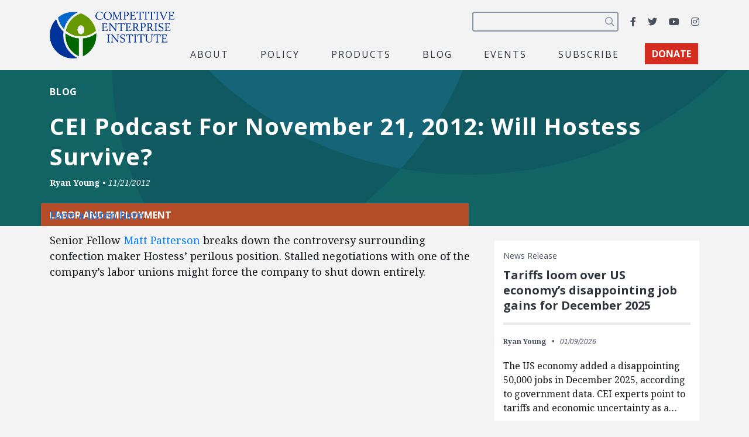

--- FILE ---
content_type: text/html; charset=UTF-8
request_url: https://cei.org/blog/cei-podcast-for-november-21-2012-will-hostess-survive/
body_size: 13736
content:
<!DOCTYPE html>
<html lang="en-us" xmlns:fb="https://www.facebook.com/2008/fbml" xmlns:addthis="https://www.addthis.com/help/api-spec" >
  <head>
    <meta charset="utf-8">
    <meta name="viewport" content="width=device-width, initial-scale=1, shrink-to-fit=no">
    <meta name="robots" content="noarchive">
    <script async src="https://cse.google.com/cse.js?cx=2c0fef85854e671c5"></script>
    <meta name='robots' content='index, follow, max-image-preview:large, max-snippet:-1, max-video-preview:-1' />

<!-- Google Tag Manager for WordPress by gtm4wp.com -->
<script data-cfasync="false" data-pagespeed-no-defer>
	var gtm4wp_datalayer_name = "dataLayer";
	var dataLayer = dataLayer || [];
</script>
<!-- End Google Tag Manager for WordPress by gtm4wp.com -->
	<!-- This site is optimized with the Yoast SEO plugin v26.6 - https://yoast.com/wordpress/plugins/seo/ -->
	<title>CEI Podcast For November 21, 2012: Will Hostess Survive? - Competitive Enterprise Institute</title>
	<link rel="canonical" href="https://cei.org/blog/cei-podcast-for-november-21-2012-will-hostess-survive/" />
	<meta property="og:locale" content="en_US" />
	<meta property="og:type" content="article" />
	<meta property="og:title" content="CEI Podcast For November 21, 2012: Will Hostess Survive? - Competitive Enterprise Institute" />
	<meta property="og:description" content="Senior Fellow Matt Patterson breaks down the controversy surrounding confection maker Hostess&#039; perilous position." />
	<meta property="og:url" content="https://cei.org/blog/cei-podcast-for-november-21-2012-will-hostess-survive/" />
	<meta property="og:site_name" content="Competitive Enterprise Institute" />
	<meta property="article:publisher" content="https://www.facebook.com/CompetitiveEnterpriseInstitute" />
	<meta property="og:image" content="https://cei.org/wp-content/uploads/2022/04/coKgngXQ-1200x628.jpg" />
	<meta property="og:image:width" content="1200" />
	<meta property="og:image:height" content="628" />
	<meta property="og:image:type" content="image/jpeg" />
	<meta name="twitter:card" content="summary_large_image" />
	<meta name="twitter:site" content="@ceidotorg" />
	<script type="application/ld+json" class="yoast-schema-graph">{"@context":"https://schema.org","@graph":[{"@type":"WebPage","@id":"https://cei.org/blog/cei-podcast-for-november-21-2012-will-hostess-survive/","url":"https://cei.org/blog/cei-podcast-for-november-21-2012-will-hostess-survive/","name":"CEI Podcast For November 21, 2012: Will Hostess Survive? - Competitive Enterprise Institute","isPartOf":{"@id":"https://cei.org/#website"},"datePublished":"2012-11-21T13:00:08+00:00","breadcrumb":{"@id":"https://cei.org/blog/cei-podcast-for-november-21-2012-will-hostess-survive/#breadcrumb"},"inLanguage":"en-US","potentialAction":[{"@type":"ReadAction","target":["https://cei.org/blog/cei-podcast-for-november-21-2012-will-hostess-survive/"]}]},{"@type":"BreadcrumbList","@id":"https://cei.org/blog/cei-podcast-for-november-21-2012-will-hostess-survive/#breadcrumb","itemListElement":[{"@type":"ListItem","position":1,"name":"Home","item":"https://cei.org/"},{"@type":"ListItem","position":2,"name":"Blog Posts","item":"https://cei.org/blog/"},{"@type":"ListItem","position":3,"name":"CEI Podcast For November 21, 2012: Will Hostess Survive?"}]},{"@type":"WebSite","@id":"https://cei.org/#website","url":"https://cei.org/","name":"Competitive Enterprise Institute","description":"Reforming the unaccountable regulatory state.","publisher":{"@id":"https://cei.org/#organization"},"inLanguage":"en-US"},{"@type":"Organization","@id":"https://cei.org/#organization","name":"Competitive Enterprise Institute","url":"https://cei.org/","logo":{"@type":"ImageObject","inLanguage":"en-US","@id":"https://cei.org/#/schema/logo/image/","url":"https://cei.org/wp-content/uploads/2020/09/logo-navbar.png","contentUrl":"https://cei.org/wp-content/uploads/2020/09/logo-navbar.png","width":414,"height":158,"caption":"Competitive Enterprise Institute"},"image":{"@id":"https://cei.org/#/schema/logo/image/"},"sameAs":["https://www.facebook.com/CompetitiveEnterpriseInstitute","https://x.com/ceidotorg","https://www.instagram.com/competitiveenterprise/","https://www.youtube.com/user/CEIdotorg"]}]}</script>
	<!-- / Yoast SEO plugin. -->


<link rel='dns-prefetch' href='//www.google.com' />
<link rel='dns-prefetch' href='//s7.addthis.com' />
<link rel='dns-prefetch' href='//www.googletagmanager.com' />
<link rel='dns-prefetch' href='//fonts.googleapis.com' />
<link rel="alternate" type="application/rss+xml" title="Competitive Enterprise Institute &raquo; Feed" href="https://cei.org/feed/" />
<style type="text/css" media="all">@font-face{font-family:'Noto Serif';font-style:italic;font-weight:400;font-stretch:100%;font-display:swap;src:url(https://fonts.gstatic.com/s/notoserif/v33/ga6faw1J5X9T9RW6j9bNfFIMZhhWnFTyNZIQD1-_P3Lct_NFiQhhYQ.woff2) format('woff2');unicode-range:U+0460-052F,U+1C80-1C8A,U+20B4,U+2DE0-2DFF,U+A640-A69F,U+FE2E-FE2F}@font-face{font-family:'Noto Serif';font-style:italic;font-weight:400;font-stretch:100%;font-display:swap;src:url(https://fonts.gstatic.com/s/notoserif/v33/ga6faw1J5X9T9RW6j9bNfFIMZhhWnFTyNZIQD1-_P3vct_NFiQhhYQ.woff2) format('woff2');unicode-range:U+0301,U+0400-045F,U+0490-0491,U+04B0-04B1,U+2116}@font-face{font-family:'Noto Serif';font-style:italic;font-weight:400;font-stretch:100%;font-display:swap;src:url(https://fonts.gstatic.com/s/notoserif/v33/ga6faw1J5X9T9RW6j9bNfFIMZhhWnFTyNZIQD1-_P3Pct_NFiQhhYQ.woff2) format('woff2');unicode-range:U+1F00-1FFF}@font-face{font-family:'Noto Serif';font-style:italic;font-weight:400;font-stretch:100%;font-display:swap;src:url(https://fonts.gstatic.com/s/notoserif/v33/ga6faw1J5X9T9RW6j9bNfFIMZhhWnFTyNZIQD1-_P3zct_NFiQhhYQ.woff2) format('woff2');unicode-range:U+0370-0377,U+037A-037F,U+0384-038A,U+038C,U+038E-03A1,U+03A3-03FF}@font-face{font-family:'Noto Serif';font-style:italic;font-weight:400;font-stretch:100%;font-display:swap;src:url(https://fonts.gstatic.com/s/notoserif/v33/ga6faw1J5X9T9RW6j9bNfFIMZhhWnFTyNZIQD1-_PwPct_NFiQhhYQ.woff2) format('woff2');unicode-range:U+0302-0303,U+0305,U+0307-0308,U+0310,U+0312,U+0315,U+031A,U+0326-0327,U+032C,U+032F-0330,U+0332-0333,U+0338,U+033A,U+0346,U+034D,U+0391-03A1,U+03A3-03A9,U+03B1-03C9,U+03D1,U+03D5-03D6,U+03F0-03F1,U+03F4-03F5,U+2016-2017,U+2034-2038,U+203C,U+2040,U+2043,U+2047,U+2050,U+2057,U+205F,U+2070-2071,U+2074-208E,U+2090-209C,U+20D0-20DC,U+20E1,U+20E5-20EF,U+2100-2112,U+2114-2115,U+2117-2121,U+2123-214F,U+2190,U+2192,U+2194-21AE,U+21B0-21E5,U+21F1-21F2,U+21F4-2211,U+2213-2214,U+2216-22FF,U+2308-230B,U+2310,U+2319,U+231C-2321,U+2336-237A,U+237C,U+2395,U+239B-23B7,U+23D0,U+23DC-23E1,U+2474-2475,U+25AF,U+25B3,U+25B7,U+25BD,U+25C1,U+25CA,U+25CC,U+25FB,U+266D-266F,U+27C0-27FF,U+2900-2AFF,U+2B0E-2B11,U+2B30-2B4C,U+2BFE,U+3030,U+FF5B,U+FF5D,U+1D400-1D7FF,U+1EE00-1EEFF}@font-face{font-family:'Noto Serif';font-style:italic;font-weight:400;font-stretch:100%;font-display:swap;src:url(https://fonts.gstatic.com/s/notoserif/v33/ga6faw1J5X9T9RW6j9bNfFIMZhhWnFTyNZIQD1-_P3Dct_NFiQhhYQ.woff2) format('woff2');unicode-range:U+0102-0103,U+0110-0111,U+0128-0129,U+0168-0169,U+01A0-01A1,U+01AF-01B0,U+0300-0301,U+0303-0304,U+0308-0309,U+0323,U+0329,U+1EA0-1EF9,U+20AB}@font-face{font-family:'Noto Serif';font-style:italic;font-weight:400;font-stretch:100%;font-display:swap;src:url(https://fonts.gstatic.com/s/notoserif/v33/ga6faw1J5X9T9RW6j9bNfFIMZhhWnFTyNZIQD1-_P3Hct_NFiQhhYQ.woff2) format('woff2');unicode-range:U+0100-02BA,U+02BD-02C5,U+02C7-02CC,U+02CE-02D7,U+02DD-02FF,U+0304,U+0308,U+0329,U+1D00-1DBF,U+1E00-1E9F,U+1EF2-1EFF,U+2020,U+20A0-20AB,U+20AD-20C0,U+2113,U+2C60-2C7F,U+A720-A7FF}@font-face{font-family:'Noto Serif';font-style:italic;font-weight:400;font-stretch:100%;font-display:swap;src:url(https://fonts.gstatic.com/s/notoserif/v33/ga6faw1J5X9T9RW6j9bNfFIMZhhWnFTyNZIQD1-_P3_ct_NFiQg.woff2) format('woff2');unicode-range:U+0000-00FF,U+0131,U+0152-0153,U+02BB-02BC,U+02C6,U+02DA,U+02DC,U+0304,U+0308,U+0329,U+2000-206F,U+20AC,U+2122,U+2191,U+2193,U+2212,U+2215,U+FEFF,U+FFFD}@font-face{font-family:'Noto Serif';font-style:italic;font-weight:700;font-stretch:100%;font-display:swap;src:url(https://fonts.gstatic.com/s/notoserif/v33/ga6faw1J5X9T9RW6j9bNfFIMZhhWnFTyNZIQD1-_P3Lct_NFiQhhYQ.woff2) format('woff2');unicode-range:U+0460-052F,U+1C80-1C8A,U+20B4,U+2DE0-2DFF,U+A640-A69F,U+FE2E-FE2F}@font-face{font-family:'Noto Serif';font-style:italic;font-weight:700;font-stretch:100%;font-display:swap;src:url(https://fonts.gstatic.com/s/notoserif/v33/ga6faw1J5X9T9RW6j9bNfFIMZhhWnFTyNZIQD1-_P3vct_NFiQhhYQ.woff2) format('woff2');unicode-range:U+0301,U+0400-045F,U+0490-0491,U+04B0-04B1,U+2116}@font-face{font-family:'Noto Serif';font-style:italic;font-weight:700;font-stretch:100%;font-display:swap;src:url(https://fonts.gstatic.com/s/notoserif/v33/ga6faw1J5X9T9RW6j9bNfFIMZhhWnFTyNZIQD1-_P3Pct_NFiQhhYQ.woff2) format('woff2');unicode-range:U+1F00-1FFF}@font-face{font-family:'Noto Serif';font-style:italic;font-weight:700;font-stretch:100%;font-display:swap;src:url(https://fonts.gstatic.com/s/notoserif/v33/ga6faw1J5X9T9RW6j9bNfFIMZhhWnFTyNZIQD1-_P3zct_NFiQhhYQ.woff2) format('woff2');unicode-range:U+0370-0377,U+037A-037F,U+0384-038A,U+038C,U+038E-03A1,U+03A3-03FF}@font-face{font-family:'Noto Serif';font-style:italic;font-weight:700;font-stretch:100%;font-display:swap;src:url(https://fonts.gstatic.com/s/notoserif/v33/ga6faw1J5X9T9RW6j9bNfFIMZhhWnFTyNZIQD1-_PwPct_NFiQhhYQ.woff2) format('woff2');unicode-range:U+0302-0303,U+0305,U+0307-0308,U+0310,U+0312,U+0315,U+031A,U+0326-0327,U+032C,U+032F-0330,U+0332-0333,U+0338,U+033A,U+0346,U+034D,U+0391-03A1,U+03A3-03A9,U+03B1-03C9,U+03D1,U+03D5-03D6,U+03F0-03F1,U+03F4-03F5,U+2016-2017,U+2034-2038,U+203C,U+2040,U+2043,U+2047,U+2050,U+2057,U+205F,U+2070-2071,U+2074-208E,U+2090-209C,U+20D0-20DC,U+20E1,U+20E5-20EF,U+2100-2112,U+2114-2115,U+2117-2121,U+2123-214F,U+2190,U+2192,U+2194-21AE,U+21B0-21E5,U+21F1-21F2,U+21F4-2211,U+2213-2214,U+2216-22FF,U+2308-230B,U+2310,U+2319,U+231C-2321,U+2336-237A,U+237C,U+2395,U+239B-23B7,U+23D0,U+23DC-23E1,U+2474-2475,U+25AF,U+25B3,U+25B7,U+25BD,U+25C1,U+25CA,U+25CC,U+25FB,U+266D-266F,U+27C0-27FF,U+2900-2AFF,U+2B0E-2B11,U+2B30-2B4C,U+2BFE,U+3030,U+FF5B,U+FF5D,U+1D400-1D7FF,U+1EE00-1EEFF}@font-face{font-family:'Noto Serif';font-style:italic;font-weight:700;font-stretch:100%;font-display:swap;src:url(https://fonts.gstatic.com/s/notoserif/v33/ga6faw1J5X9T9RW6j9bNfFIMZhhWnFTyNZIQD1-_P3Dct_NFiQhhYQ.woff2) format('woff2');unicode-range:U+0102-0103,U+0110-0111,U+0128-0129,U+0168-0169,U+01A0-01A1,U+01AF-01B0,U+0300-0301,U+0303-0304,U+0308-0309,U+0323,U+0329,U+1EA0-1EF9,U+20AB}@font-face{font-family:'Noto Serif';font-style:italic;font-weight:700;font-stretch:100%;font-display:swap;src:url(https://fonts.gstatic.com/s/notoserif/v33/ga6faw1J5X9T9RW6j9bNfFIMZhhWnFTyNZIQD1-_P3Hct_NFiQhhYQ.woff2) format('woff2');unicode-range:U+0100-02BA,U+02BD-02C5,U+02C7-02CC,U+02CE-02D7,U+02DD-02FF,U+0304,U+0308,U+0329,U+1D00-1DBF,U+1E00-1E9F,U+1EF2-1EFF,U+2020,U+20A0-20AB,U+20AD-20C0,U+2113,U+2C60-2C7F,U+A720-A7FF}@font-face{font-family:'Noto Serif';font-style:italic;font-weight:700;font-stretch:100%;font-display:swap;src:url(https://fonts.gstatic.com/s/notoserif/v33/ga6faw1J5X9T9RW6j9bNfFIMZhhWnFTyNZIQD1-_P3_ct_NFiQg.woff2) format('woff2');unicode-range:U+0000-00FF,U+0131,U+0152-0153,U+02BB-02BC,U+02C6,U+02DA,U+02DC,U+0304,U+0308,U+0329,U+2000-206F,U+20AC,U+2122,U+2191,U+2193,U+2212,U+2215,U+FEFF,U+FFFD}@font-face{font-family:'Noto Serif';font-display:block;font-style:normal;font-weight:400;font-stretch:100%;font-display:swap;src:url(https://fonts.gstatic.com/s/notoserif/v33/ga6daw1J5X9T9RW6j9bNVls-hfgvz8JcMofYTYf3D33WsNFHuQk.woff2) format('woff2');unicode-range:U+0460-052F,U+1C80-1C8A,U+20B4,U+2DE0-2DFF,U+A640-A69F,U+FE2E-FE2F}@font-face{font-family:'Noto Serif';font-display:block;font-style:normal;font-weight:400;font-stretch:100%;font-display:swap;src:url(https://fonts.gstatic.com/s/notoserif/v33/ga6daw1J5X9T9RW6j9bNVls-hfgvz8JcMofYTYf-D33WsNFHuQk.woff2) format('woff2');unicode-range:U+0301,U+0400-045F,U+0490-0491,U+04B0-04B1,U+2116}@font-face{font-family:'Noto Serif';font-display:block;font-style:normal;font-weight:400;font-stretch:100%;font-display:swap;src:url(https://fonts.gstatic.com/s/notoserif/v33/ga6daw1J5X9T9RW6j9bNVls-hfgvz8JcMofYTYf2D33WsNFHuQk.woff2) format('woff2');unicode-range:U+1F00-1FFF}@font-face{font-family:'Noto Serif';font-display:block;font-style:normal;font-weight:400;font-stretch:100%;font-display:swap;src:url(https://fonts.gstatic.com/s/notoserif/v33/ga6daw1J5X9T9RW6j9bNVls-hfgvz8JcMofYTYf5D33WsNFHuQk.woff2) format('woff2');unicode-range:U+0370-0377,U+037A-037F,U+0384-038A,U+038C,U+038E-03A1,U+03A3-03FF}@font-face{font-family:'Noto Serif';font-display:block;font-style:normal;font-weight:400;font-stretch:100%;font-display:swap;src:url(https://fonts.gstatic.com/s/notoserif/v33/ga6daw1J5X9T9RW6j9bNVls-hfgvz8JcMofYTYeGD33WsNFHuQk.woff2) format('woff2');unicode-range:U+0302-0303,U+0305,U+0307-0308,U+0310,U+0312,U+0315,U+031A,U+0326-0327,U+032C,U+032F-0330,U+0332-0333,U+0338,U+033A,U+0346,U+034D,U+0391-03A1,U+03A3-03A9,U+03B1-03C9,U+03D1,U+03D5-03D6,U+03F0-03F1,U+03F4-03F5,U+2016-2017,U+2034-2038,U+203C,U+2040,U+2043,U+2047,U+2050,U+2057,U+205F,U+2070-2071,U+2074-208E,U+2090-209C,U+20D0-20DC,U+20E1,U+20E5-20EF,U+2100-2112,U+2114-2115,U+2117-2121,U+2123-214F,U+2190,U+2192,U+2194-21AE,U+21B0-21E5,U+21F1-21F2,U+21F4-2211,U+2213-2214,U+2216-22FF,U+2308-230B,U+2310,U+2319,U+231C-2321,U+2336-237A,U+237C,U+2395,U+239B-23B7,U+23D0,U+23DC-23E1,U+2474-2475,U+25AF,U+25B3,U+25B7,U+25BD,U+25C1,U+25CA,U+25CC,U+25FB,U+266D-266F,U+27C0-27FF,U+2900-2AFF,U+2B0E-2B11,U+2B30-2B4C,U+2BFE,U+3030,U+FF5B,U+FF5D,U+1D400-1D7FF,U+1EE00-1EEFF}@font-face{font-family:'Noto Serif';font-display:block;font-style:normal;font-weight:400;font-stretch:100%;font-display:swap;src:url(https://fonts.gstatic.com/s/notoserif/v33/ga6daw1J5X9T9RW6j9bNVls-hfgvz8JcMofYTYf1D33WsNFHuQk.woff2) format('woff2');unicode-range:U+0102-0103,U+0110-0111,U+0128-0129,U+0168-0169,U+01A0-01A1,U+01AF-01B0,U+0300-0301,U+0303-0304,U+0308-0309,U+0323,U+0329,U+1EA0-1EF9,U+20AB}@font-face{font-family:'Noto Serif';font-display:block;font-style:normal;font-weight:400;font-stretch:100%;font-display:swap;src:url(https://fonts.gstatic.com/s/notoserif/v33/ga6daw1J5X9T9RW6j9bNVls-hfgvz8JcMofYTYf0D33WsNFHuQk.woff2) format('woff2');unicode-range:U+0100-02BA,U+02BD-02C5,U+02C7-02CC,U+02CE-02D7,U+02DD-02FF,U+0304,U+0308,U+0329,U+1D00-1DBF,U+1E00-1E9F,U+1EF2-1EFF,U+2020,U+20A0-20AB,U+20AD-20C0,U+2113,U+2C60-2C7F,U+A720-A7FF}@font-face{font-family:'Noto Serif';font-display:block;font-style:normal;font-weight:400;font-stretch:100%;font-display:swap;src:url(https://fonts.gstatic.com/s/notoserif/v33/ga6daw1J5X9T9RW6j9bNVls-hfgvz8JcMofYTYf6D33WsNFH.woff2) format('woff2');unicode-range:U+0000-00FF,U+0131,U+0152-0153,U+02BB-02BC,U+02C6,U+02DA,U+02DC,U+0304,U+0308,U+0329,U+2000-206F,U+20AC,U+2122,U+2191,U+2193,U+2212,U+2215,U+FEFF,U+FFFD}@font-face{font-family:'Noto Serif';font-display:block;font-style:normal;font-weight:700;font-stretch:100%;font-display:swap;src:url(https://fonts.gstatic.com/s/notoserif/v33/ga6daw1J5X9T9RW6j9bNVls-hfgvz8JcMofYTYf3D33WsNFHuQk.woff2) format('woff2');unicode-range:U+0460-052F,U+1C80-1C8A,U+20B4,U+2DE0-2DFF,U+A640-A69F,U+FE2E-FE2F}@font-face{font-family:'Noto Serif';font-display:block;font-style:normal;font-weight:700;font-stretch:100%;font-display:swap;src:url(https://fonts.gstatic.com/s/notoserif/v33/ga6daw1J5X9T9RW6j9bNVls-hfgvz8JcMofYTYf-D33WsNFHuQk.woff2) format('woff2');unicode-range:U+0301,U+0400-045F,U+0490-0491,U+04B0-04B1,U+2116}@font-face{font-family:'Noto Serif';font-display:block;font-style:normal;font-weight:700;font-stretch:100%;font-display:swap;src:url(https://fonts.gstatic.com/s/notoserif/v33/ga6daw1J5X9T9RW6j9bNVls-hfgvz8JcMofYTYf2D33WsNFHuQk.woff2) format('woff2');unicode-range:U+1F00-1FFF}@font-face{font-family:'Noto Serif';font-display:block;font-style:normal;font-weight:700;font-stretch:100%;font-display:swap;src:url(https://fonts.gstatic.com/s/notoserif/v33/ga6daw1J5X9T9RW6j9bNVls-hfgvz8JcMofYTYf5D33WsNFHuQk.woff2) format('woff2');unicode-range:U+0370-0377,U+037A-037F,U+0384-038A,U+038C,U+038E-03A1,U+03A3-03FF}@font-face{font-family:'Noto Serif';font-display:block;font-style:normal;font-weight:700;font-stretch:100%;font-display:swap;src:url(https://fonts.gstatic.com/s/notoserif/v33/ga6daw1J5X9T9RW6j9bNVls-hfgvz8JcMofYTYeGD33WsNFHuQk.woff2) format('woff2');unicode-range:U+0302-0303,U+0305,U+0307-0308,U+0310,U+0312,U+0315,U+031A,U+0326-0327,U+032C,U+032F-0330,U+0332-0333,U+0338,U+033A,U+0346,U+034D,U+0391-03A1,U+03A3-03A9,U+03B1-03C9,U+03D1,U+03D5-03D6,U+03F0-03F1,U+03F4-03F5,U+2016-2017,U+2034-2038,U+203C,U+2040,U+2043,U+2047,U+2050,U+2057,U+205F,U+2070-2071,U+2074-208E,U+2090-209C,U+20D0-20DC,U+20E1,U+20E5-20EF,U+2100-2112,U+2114-2115,U+2117-2121,U+2123-214F,U+2190,U+2192,U+2194-21AE,U+21B0-21E5,U+21F1-21F2,U+21F4-2211,U+2213-2214,U+2216-22FF,U+2308-230B,U+2310,U+2319,U+231C-2321,U+2336-237A,U+237C,U+2395,U+239B-23B7,U+23D0,U+23DC-23E1,U+2474-2475,U+25AF,U+25B3,U+25B7,U+25BD,U+25C1,U+25CA,U+25CC,U+25FB,U+266D-266F,U+27C0-27FF,U+2900-2AFF,U+2B0E-2B11,U+2B30-2B4C,U+2BFE,U+3030,U+FF5B,U+FF5D,U+1D400-1D7FF,U+1EE00-1EEFF}@font-face{font-family:'Noto Serif';font-display:block;font-style:normal;font-weight:700;font-stretch:100%;font-display:swap;src:url(https://fonts.gstatic.com/s/notoserif/v33/ga6daw1J5X9T9RW6j9bNVls-hfgvz8JcMofYTYf1D33WsNFHuQk.woff2) format('woff2');unicode-range:U+0102-0103,U+0110-0111,U+0128-0129,U+0168-0169,U+01A0-01A1,U+01AF-01B0,U+0300-0301,U+0303-0304,U+0308-0309,U+0323,U+0329,U+1EA0-1EF9,U+20AB}@font-face{font-family:'Noto Serif';font-display:block;font-style:normal;font-weight:700;font-stretch:100%;font-display:swap;src:url(https://fonts.gstatic.com/s/notoserif/v33/ga6daw1J5X9T9RW6j9bNVls-hfgvz8JcMofYTYf0D33WsNFHuQk.woff2) format('woff2');unicode-range:U+0100-02BA,U+02BD-02C5,U+02C7-02CC,U+02CE-02D7,U+02DD-02FF,U+0304,U+0308,U+0329,U+1D00-1DBF,U+1E00-1E9F,U+1EF2-1EFF,U+2020,U+20A0-20AB,U+20AD-20C0,U+2113,U+2C60-2C7F,U+A720-A7FF}@font-face{font-family:'Noto Serif';font-display:block;font-style:normal;font-weight:700;font-stretch:100%;font-display:swap;src:url(https://fonts.gstatic.com/s/notoserif/v33/ga6daw1J5X9T9RW6j9bNVls-hfgvz8JcMofYTYf6D33WsNFH.woff2) format('woff2');unicode-range:U+0000-00FF,U+0131,U+0152-0153,U+02BB-02BC,U+02C6,U+02DA,U+02DC,U+0304,U+0308,U+0329,U+2000-206F,U+20AC,U+2122,U+2191,U+2193,U+2212,U+2215,U+FEFF,U+FFFD}@font-face{font-family:'Open Sans';font-display:block;font-style:normal;font-weight:400;font-stretch:100%;font-display:swap;src:url(https://fonts.gstatic.com/s/opensans/v44/memvYaGs126MiZpBA-UvWbX2vVnXBbObj2OVTSKmu0SC55K5gw.woff2) format('woff2');unicode-range:U+0460-052F,U+1C80-1C8A,U+20B4,U+2DE0-2DFF,U+A640-A69F,U+FE2E-FE2F}@font-face{font-family:'Open Sans';font-display:block;font-style:normal;font-weight:400;font-stretch:100%;font-display:swap;src:url(https://fonts.gstatic.com/s/opensans/v44/memvYaGs126MiZpBA-UvWbX2vVnXBbObj2OVTSumu0SC55K5gw.woff2) format('woff2');unicode-range:U+0301,U+0400-045F,U+0490-0491,U+04B0-04B1,U+2116}@font-face{font-family:'Open Sans';font-display:block;font-style:normal;font-weight:400;font-stretch:100%;font-display:swap;src:url(https://fonts.gstatic.com/s/opensans/v44/memvYaGs126MiZpBA-UvWbX2vVnXBbObj2OVTSOmu0SC55K5gw.woff2) format('woff2');unicode-range:U+1F00-1FFF}@font-face{font-family:'Open Sans';font-display:block;font-style:normal;font-weight:400;font-stretch:100%;font-display:swap;src:url(https://fonts.gstatic.com/s/opensans/v44/memvYaGs126MiZpBA-UvWbX2vVnXBbObj2OVTSymu0SC55K5gw.woff2) format('woff2');unicode-range:U+0370-0377,U+037A-037F,U+0384-038A,U+038C,U+038E-03A1,U+03A3-03FF}@font-face{font-family:'Open Sans';font-display:block;font-style:normal;font-weight:400;font-stretch:100%;font-display:swap;src:url(https://fonts.gstatic.com/s/opensans/v44/memvYaGs126MiZpBA-UvWbX2vVnXBbObj2OVTS2mu0SC55K5gw.woff2) format('woff2');unicode-range:U+0307-0308,U+0590-05FF,U+200C-2010,U+20AA,U+25CC,U+FB1D-FB4F}@font-face{font-family:'Open Sans';font-display:block;font-style:normal;font-weight:400;font-stretch:100%;font-display:swap;src:url(https://fonts.gstatic.com/s/opensans/v44/memvYaGs126MiZpBA-UvWbX2vVnXBbObj2OVTVOmu0SC55K5gw.woff2) format('woff2');unicode-range:U+0302-0303,U+0305,U+0307-0308,U+0310,U+0312,U+0315,U+031A,U+0326-0327,U+032C,U+032F-0330,U+0332-0333,U+0338,U+033A,U+0346,U+034D,U+0391-03A1,U+03A3-03A9,U+03B1-03C9,U+03D1,U+03D5-03D6,U+03F0-03F1,U+03F4-03F5,U+2016-2017,U+2034-2038,U+203C,U+2040,U+2043,U+2047,U+2050,U+2057,U+205F,U+2070-2071,U+2074-208E,U+2090-209C,U+20D0-20DC,U+20E1,U+20E5-20EF,U+2100-2112,U+2114-2115,U+2117-2121,U+2123-214F,U+2190,U+2192,U+2194-21AE,U+21B0-21E5,U+21F1-21F2,U+21F4-2211,U+2213-2214,U+2216-22FF,U+2308-230B,U+2310,U+2319,U+231C-2321,U+2336-237A,U+237C,U+2395,U+239B-23B7,U+23D0,U+23DC-23E1,U+2474-2475,U+25AF,U+25B3,U+25B7,U+25BD,U+25C1,U+25CA,U+25CC,U+25FB,U+266D-266F,U+27C0-27FF,U+2900-2AFF,U+2B0E-2B11,U+2B30-2B4C,U+2BFE,U+3030,U+FF5B,U+FF5D,U+1D400-1D7FF,U+1EE00-1EEFF}@font-face{font-family:'Open Sans';font-display:block;font-style:normal;font-weight:400;font-stretch:100%;font-display:swap;src:url(https://fonts.gstatic.com/s/opensans/v44/memvYaGs126MiZpBA-UvWbX2vVnXBbObj2OVTUGmu0SC55K5gw.woff2) format('woff2');unicode-range:U+0001-000C,U+000E-001F,U+007F-009F,U+20DD-20E0,U+20E2-20E4,U+2150-218F,U+2190,U+2192,U+2194-2199,U+21AF,U+21E6-21F0,U+21F3,U+2218-2219,U+2299,U+22C4-22C6,U+2300-243F,U+2440-244A,U+2460-24FF,U+25A0-27BF,U+2800-28FF,U+2921-2922,U+2981,U+29BF,U+29EB,U+2B00-2BFF,U+4DC0-4DFF,U+FFF9-FFFB,U+10140-1018E,U+10190-1019C,U+101A0,U+101D0-101FD,U+102E0-102FB,U+10E60-10E7E,U+1D2C0-1D2D3,U+1D2E0-1D37F,U+1F000-1F0FF,U+1F100-1F1AD,U+1F1E6-1F1FF,U+1F30D-1F30F,U+1F315,U+1F31C,U+1F31E,U+1F320-1F32C,U+1F336,U+1F378,U+1F37D,U+1F382,U+1F393-1F39F,U+1F3A7-1F3A8,U+1F3AC-1F3AF,U+1F3C2,U+1F3C4-1F3C6,U+1F3CA-1F3CE,U+1F3D4-1F3E0,U+1F3ED,U+1F3F1-1F3F3,U+1F3F5-1F3F7,U+1F408,U+1F415,U+1F41F,U+1F426,U+1F43F,U+1F441-1F442,U+1F444,U+1F446-1F449,U+1F44C-1F44E,U+1F453,U+1F46A,U+1F47D,U+1F4A3,U+1F4B0,U+1F4B3,U+1F4B9,U+1F4BB,U+1F4BF,U+1F4C8-1F4CB,U+1F4D6,U+1F4DA,U+1F4DF,U+1F4E3-1F4E6,U+1F4EA-1F4ED,U+1F4F7,U+1F4F9-1F4FB,U+1F4FD-1F4FE,U+1F503,U+1F507-1F50B,U+1F50D,U+1F512-1F513,U+1F53E-1F54A,U+1F54F-1F5FA,U+1F610,U+1F650-1F67F,U+1F687,U+1F68D,U+1F691,U+1F694,U+1F698,U+1F6AD,U+1F6B2,U+1F6B9-1F6BA,U+1F6BC,U+1F6C6-1F6CF,U+1F6D3-1F6D7,U+1F6E0-1F6EA,U+1F6F0-1F6F3,U+1F6F7-1F6FC,U+1F700-1F7FF,U+1F800-1F80B,U+1F810-1F847,U+1F850-1F859,U+1F860-1F887,U+1F890-1F8AD,U+1F8B0-1F8BB,U+1F8C0-1F8C1,U+1F900-1F90B,U+1F93B,U+1F946,U+1F984,U+1F996,U+1F9E9,U+1FA00-1FA6F,U+1FA70-1FA7C,U+1FA80-1FA89,U+1FA8F-1FAC6,U+1FACE-1FADC,U+1FADF-1FAE9,U+1FAF0-1FAF8,U+1FB00-1FBFF}@font-face{font-family:'Open Sans';font-display:block;font-style:normal;font-weight:400;font-stretch:100%;font-display:swap;src:url(https://fonts.gstatic.com/s/opensans/v44/memvYaGs126MiZpBA-UvWbX2vVnXBbObj2OVTSCmu0SC55K5gw.woff2) format('woff2');unicode-range:U+0102-0103,U+0110-0111,U+0128-0129,U+0168-0169,U+01A0-01A1,U+01AF-01B0,U+0300-0301,U+0303-0304,U+0308-0309,U+0323,U+0329,U+1EA0-1EF9,U+20AB}@font-face{font-family:'Open Sans';font-display:block;font-style:normal;font-weight:400;font-stretch:100%;font-display:swap;src:url(https://fonts.gstatic.com/s/opensans/v44/memvYaGs126MiZpBA-UvWbX2vVnXBbObj2OVTSGmu0SC55K5gw.woff2) format('woff2');unicode-range:U+0100-02BA,U+02BD-02C5,U+02C7-02CC,U+02CE-02D7,U+02DD-02FF,U+0304,U+0308,U+0329,U+1D00-1DBF,U+1E00-1E9F,U+1EF2-1EFF,U+2020,U+20A0-20AB,U+20AD-20C0,U+2113,U+2C60-2C7F,U+A720-A7FF}@font-face{font-family:'Open Sans';font-display:block;font-style:normal;font-weight:400;font-stretch:100%;font-display:swap;src:url(https://fonts.gstatic.com/s/opensans/v44/memvYaGs126MiZpBA-UvWbX2vVnXBbObj2OVTS-mu0SC55I.woff2) format('woff2');unicode-range:U+0000-00FF,U+0131,U+0152-0153,U+02BB-02BC,U+02C6,U+02DA,U+02DC,U+0304,U+0308,U+0329,U+2000-206F,U+20AC,U+2122,U+2191,U+2193,U+2212,U+2215,U+FEFF,U+FFFD}@font-face{font-family:'Open Sans';font-display:block;font-style:normal;font-weight:700;font-stretch:100%;font-display:swap;src:url(https://fonts.gstatic.com/s/opensans/v44/memvYaGs126MiZpBA-UvWbX2vVnXBbObj2OVTSKmu0SC55K5gw.woff2) format('woff2');unicode-range:U+0460-052F,U+1C80-1C8A,U+20B4,U+2DE0-2DFF,U+A640-A69F,U+FE2E-FE2F}@font-face{font-family:'Open Sans';font-display:block;font-style:normal;font-weight:700;font-stretch:100%;font-display:swap;src:url(https://fonts.gstatic.com/s/opensans/v44/memvYaGs126MiZpBA-UvWbX2vVnXBbObj2OVTSumu0SC55K5gw.woff2) format('woff2');unicode-range:U+0301,U+0400-045F,U+0490-0491,U+04B0-04B1,U+2116}@font-face{font-family:'Open Sans';font-display:block;font-style:normal;font-weight:700;font-stretch:100%;font-display:swap;src:url(https://fonts.gstatic.com/s/opensans/v44/memvYaGs126MiZpBA-UvWbX2vVnXBbObj2OVTSOmu0SC55K5gw.woff2) format('woff2');unicode-range:U+1F00-1FFF}@font-face{font-family:'Open Sans';font-display:block;font-style:normal;font-weight:700;font-stretch:100%;font-display:swap;src:url(https://fonts.gstatic.com/s/opensans/v44/memvYaGs126MiZpBA-UvWbX2vVnXBbObj2OVTSymu0SC55K5gw.woff2) format('woff2');unicode-range:U+0370-0377,U+037A-037F,U+0384-038A,U+038C,U+038E-03A1,U+03A3-03FF}@font-face{font-family:'Open Sans';font-display:block;font-style:normal;font-weight:700;font-stretch:100%;font-display:swap;src:url(https://fonts.gstatic.com/s/opensans/v44/memvYaGs126MiZpBA-UvWbX2vVnXBbObj2OVTS2mu0SC55K5gw.woff2) format('woff2');unicode-range:U+0307-0308,U+0590-05FF,U+200C-2010,U+20AA,U+25CC,U+FB1D-FB4F}@font-face{font-family:'Open Sans';font-display:block;font-style:normal;font-weight:700;font-stretch:100%;font-display:swap;src:url(https://fonts.gstatic.com/s/opensans/v44/memvYaGs126MiZpBA-UvWbX2vVnXBbObj2OVTVOmu0SC55K5gw.woff2) format('woff2');unicode-range:U+0302-0303,U+0305,U+0307-0308,U+0310,U+0312,U+0315,U+031A,U+0326-0327,U+032C,U+032F-0330,U+0332-0333,U+0338,U+033A,U+0346,U+034D,U+0391-03A1,U+03A3-03A9,U+03B1-03C9,U+03D1,U+03D5-03D6,U+03F0-03F1,U+03F4-03F5,U+2016-2017,U+2034-2038,U+203C,U+2040,U+2043,U+2047,U+2050,U+2057,U+205F,U+2070-2071,U+2074-208E,U+2090-209C,U+20D0-20DC,U+20E1,U+20E5-20EF,U+2100-2112,U+2114-2115,U+2117-2121,U+2123-214F,U+2190,U+2192,U+2194-21AE,U+21B0-21E5,U+21F1-21F2,U+21F4-2211,U+2213-2214,U+2216-22FF,U+2308-230B,U+2310,U+2319,U+231C-2321,U+2336-237A,U+237C,U+2395,U+239B-23B7,U+23D0,U+23DC-23E1,U+2474-2475,U+25AF,U+25B3,U+25B7,U+25BD,U+25C1,U+25CA,U+25CC,U+25FB,U+266D-266F,U+27C0-27FF,U+2900-2AFF,U+2B0E-2B11,U+2B30-2B4C,U+2BFE,U+3030,U+FF5B,U+FF5D,U+1D400-1D7FF,U+1EE00-1EEFF}@font-face{font-family:'Open Sans';font-display:block;font-style:normal;font-weight:700;font-stretch:100%;font-display:swap;src:url(https://fonts.gstatic.com/s/opensans/v44/memvYaGs126MiZpBA-UvWbX2vVnXBbObj2OVTUGmu0SC55K5gw.woff2) format('woff2');unicode-range:U+0001-000C,U+000E-001F,U+007F-009F,U+20DD-20E0,U+20E2-20E4,U+2150-218F,U+2190,U+2192,U+2194-2199,U+21AF,U+21E6-21F0,U+21F3,U+2218-2219,U+2299,U+22C4-22C6,U+2300-243F,U+2440-244A,U+2460-24FF,U+25A0-27BF,U+2800-28FF,U+2921-2922,U+2981,U+29BF,U+29EB,U+2B00-2BFF,U+4DC0-4DFF,U+FFF9-FFFB,U+10140-1018E,U+10190-1019C,U+101A0,U+101D0-101FD,U+102E0-102FB,U+10E60-10E7E,U+1D2C0-1D2D3,U+1D2E0-1D37F,U+1F000-1F0FF,U+1F100-1F1AD,U+1F1E6-1F1FF,U+1F30D-1F30F,U+1F315,U+1F31C,U+1F31E,U+1F320-1F32C,U+1F336,U+1F378,U+1F37D,U+1F382,U+1F393-1F39F,U+1F3A7-1F3A8,U+1F3AC-1F3AF,U+1F3C2,U+1F3C4-1F3C6,U+1F3CA-1F3CE,U+1F3D4-1F3E0,U+1F3ED,U+1F3F1-1F3F3,U+1F3F5-1F3F7,U+1F408,U+1F415,U+1F41F,U+1F426,U+1F43F,U+1F441-1F442,U+1F444,U+1F446-1F449,U+1F44C-1F44E,U+1F453,U+1F46A,U+1F47D,U+1F4A3,U+1F4B0,U+1F4B3,U+1F4B9,U+1F4BB,U+1F4BF,U+1F4C8-1F4CB,U+1F4D6,U+1F4DA,U+1F4DF,U+1F4E3-1F4E6,U+1F4EA-1F4ED,U+1F4F7,U+1F4F9-1F4FB,U+1F4FD-1F4FE,U+1F503,U+1F507-1F50B,U+1F50D,U+1F512-1F513,U+1F53E-1F54A,U+1F54F-1F5FA,U+1F610,U+1F650-1F67F,U+1F687,U+1F68D,U+1F691,U+1F694,U+1F698,U+1F6AD,U+1F6B2,U+1F6B9-1F6BA,U+1F6BC,U+1F6C6-1F6CF,U+1F6D3-1F6D7,U+1F6E0-1F6EA,U+1F6F0-1F6F3,U+1F6F7-1F6FC,U+1F700-1F7FF,U+1F800-1F80B,U+1F810-1F847,U+1F850-1F859,U+1F860-1F887,U+1F890-1F8AD,U+1F8B0-1F8BB,U+1F8C0-1F8C1,U+1F900-1F90B,U+1F93B,U+1F946,U+1F984,U+1F996,U+1F9E9,U+1FA00-1FA6F,U+1FA70-1FA7C,U+1FA80-1FA89,U+1FA8F-1FAC6,U+1FACE-1FADC,U+1FADF-1FAE9,U+1FAF0-1FAF8,U+1FB00-1FBFF}@font-face{font-family:'Open Sans';font-display:block;font-style:normal;font-weight:700;font-stretch:100%;font-display:swap;src:url(https://fonts.gstatic.com/s/opensans/v44/memvYaGs126MiZpBA-UvWbX2vVnXBbObj2OVTSCmu0SC55K5gw.woff2) format('woff2');unicode-range:U+0102-0103,U+0110-0111,U+0128-0129,U+0168-0169,U+01A0-01A1,U+01AF-01B0,U+0300-0301,U+0303-0304,U+0308-0309,U+0323,U+0329,U+1EA0-1EF9,U+20AB}@font-face{font-family:'Open Sans';font-display:block;font-style:normal;font-weight:700;font-stretch:100%;font-display:swap;src:url(https://fonts.gstatic.com/s/opensans/v44/memvYaGs126MiZpBA-UvWbX2vVnXBbObj2OVTSGmu0SC55K5gw.woff2) format('woff2');unicode-range:U+0100-02BA,U+02BD-02C5,U+02C7-02CC,U+02CE-02D7,U+02DD-02FF,U+0304,U+0308,U+0329,U+1D00-1DBF,U+1E00-1E9F,U+1EF2-1EFF,U+2020,U+20A0-20AB,U+20AD-20C0,U+2113,U+2C60-2C7F,U+A720-A7FF}@font-face{font-family:'Open Sans';font-display:block;font-style:normal;font-weight:700;font-stretch:100%;font-display:swap;src:url(https://fonts.gstatic.com/s/opensans/v44/memvYaGs126MiZpBA-UvWbX2vVnXBbObj2OVTS-mu0SC55I.woff2) format('woff2');unicode-range:U+0000-00FF,U+0131,U+0152-0153,U+02BB-02BC,U+02C6,U+02DA,U+02DC,U+0304,U+0308,U+0329,U+2000-206F,U+20AC,U+2122,U+2191,U+2193,U+2212,U+2215,U+FEFF,U+FFFD}</style>
<style id='wp-img-auto-sizes-contain-inline-css' type='text/css'>
img:is([sizes=auto i],[sizes^="auto," i]){contain-intrinsic-size:3000px 1500px}
/*# sourceURL=wp-img-auto-sizes-contain-inline-css */
</style>
<style id='classic-theme-styles-inline-css' type='text/css'>
/*! This file is auto-generated */
.wp-block-button__link{color:#fff;background-color:#32373c;border-radius:9999px;box-shadow:none;text-decoration:none;padding:calc(.667em + 2px) calc(1.333em + 2px);font-size:1.125em}.wp-block-file__button{background:#32373c;color:#fff;text-decoration:none}
/*# sourceURL=/wp-includes/css/classic-themes.min.css */
</style>
<link rel='stylesheet' id='wpo_min-header-0-css' href='https://cei.org/wp-content/cache/wpo-minify/1766653541/assets/wpo-minify-header-36fe4349.min.css' type='text/css' media='all' />
<script type="text/javascript" src="https://cei.org/wp-includes/js/jquery/jquery.min.js" id="jquery-core-js"></script>
<script type="text/javascript" src="https://cei.org/wp-includes/js/jquery/jquery-migrate.min.js" id="jquery-migrate-js"></script>
<script type="text/javascript" src="https://cei.org/wp-content/themes/cei/assets/js/popper.min.js" id="popper-js"></script>
<script type="text/javascript" src="https://cei.org/wp-content/themes/cei/assets/js/bootstrap.min.js" id="bootstrap-js"></script>
<script type="text/javascript" src="https://cei.org/wp-content/themes/cei/assets/js/slick.min.js" id="slick-js"></script>
<script type="text/javascript" src="https://s7.addthis.com/js/300/addthis_widget.js#pubid=wp-c4ddd177bb53992fb24eeb3801d81b5c" id="addthis_widget-js"></script>

<!-- Google tag (gtag.js) snippet added by Site Kit -->
<!-- Google Analytics snippet added by Site Kit -->
<!-- Google Ads snippet added by Site Kit -->
<script type="text/javascript" src="https://www.googletagmanager.com/gtag/js?id=GT-KT5G8F3" id="google_gtagjs-js" async></script>
<script type="text/javascript" id="google_gtagjs-js-after">
/* <![CDATA[ */
window.dataLayer = window.dataLayer || [];function gtag(){dataLayer.push(arguments);}
gtag("set","linker",{"domains":["cei.org"]});
gtag("js", new Date());
gtag("set", "developer_id.dZTNiMT", true);
gtag("config", "GT-KT5G8F3");
gtag("config", "AW-934725216");
 window._googlesitekit = window._googlesitekit || {}; window._googlesitekit.throttledEvents = []; window._googlesitekit.gtagEvent = (name, data) => { var key = JSON.stringify( { name, data } ); if ( !! window._googlesitekit.throttledEvents[ key ] ) { return; } window._googlesitekit.throttledEvents[ key ] = true; setTimeout( () => { delete window._googlesitekit.throttledEvents[ key ]; }, 5 ); gtag( "event", name, { ...data, event_source: "site-kit" } ); }; 
//# sourceURL=google_gtagjs-js-after
/* ]]> */
</script>
<link rel="https://api.w.org/" href="https://cei.org/wp-json/" /><link rel="alternate" title="JSON" type="application/json" href="https://cei.org/wp-json/wp/v2/blog_post/51446" /><link rel='shortlink' href='https://cei.org/?p=51446' />
<meta name="generator" content="Site Kit by Google 1.168.0" /><!-- Segment Pixel - Landing Page VIsitors - DO NOT MODIFY --> <script src="https://secure.adnxs.com/seg?add=33389377&t=1" type="text/javascript"></script> <!-- End of Segment Pixel -->
<!-- Google Tag Manager for WordPress by gtm4wp.com -->
<!-- GTM Container placement set to manual -->
<script data-cfasync="false" data-pagespeed-no-defer>
	var dataLayer_content = {"visitorLoginState":"logged-out","pagePostType":"blog_post","pagePostType2":"single-blog_post","pagePostAuthor":"ScooterSchaefer","pagePostDate":"November 21, 2012","pagePostDateYear":2012,"pagePostDateMonth":11,"pagePostDateDay":21,"pagePostDateDayName":"Wednesday","pagePostDateHour":8,"pagePostDateMinute":0,"pagePostDateIso":"2012-11-21T08:00:08-05:00","pagePostDateUnix":1353484808};
	dataLayer.push( dataLayer_content );
</script>
<script data-cfasync="false" data-pagespeed-no-defer>
(function(w,d,s,l,i){w[l]=w[l]||[];w[l].push({'gtm.start':
new Date().getTime(),event:'gtm.js'});var f=d.getElementsByTagName(s)[0],
j=d.createElement(s),dl=l!='dataLayer'?'&l='+l:'';j.async=true;j.src=
'//www.googletagmanager.com/gtm.js?id='+i+dl;f.parentNode.insertBefore(j,f);
})(window,document,'script','dataLayer','GTM-M3VN7SH');
</script>
<!-- End Google Tag Manager for WordPress by gtm4wp.com --><script data-cfasync="false" type="text/javascript">if (window.addthis_product === undefined) { window.addthis_product = "wpp"; } if (window.wp_product_version === undefined) { window.wp_product_version = "wpp-6.2.7"; } if (window.addthis_share === undefined) { window.addthis_share = {}; } if (window.addthis_config === undefined) { window.addthis_config = {"data_track_clickback":true,"ignore_server_config":true,"ui_atversion":300}; } if (window.addthis_layers === undefined) { window.addthis_layers = {}; } if (window.addthis_layers_tools === undefined) { window.addthis_layers_tools = [{"responsiveshare":{"numPreferredServices":6,"counts":"none","size":"20px","style":"responsive","shareCountThreshold":0,"elements":".addthis_inline_share_toolbox_j0hl,.at-above-post-homepage,.at-above-post","id":"responsiveshare"}}]; } else { window.addthis_layers_tools.push({"responsiveshare":{"numPreferredServices":6,"counts":"none","size":"20px","style":"responsive","shareCountThreshold":0,"elements":".addthis_inline_share_toolbox_j0hl,.at-above-post-homepage,.at-above-post","id":"responsiveshare"}});  } if (window.addthis_plugin_info === undefined) { window.addthis_plugin_info = {"info_status":"enabled","cms_name":"WordPress","plugin_name":"Share Buttons by AddThis","plugin_version":"6.2.7","plugin_mode":"WordPress","anonymous_profile_id":"wp-c4ddd177bb53992fb24eeb3801d81b5c","page_info":{"template":"posts","post_type":"blog_post"},"sharing_enabled_on_post_via_metabox":false}; } 
                    (function() {
                      var first_load_interval_id = setInterval(function () {
                        if (typeof window.addthis !== 'undefined') {
                          window.clearInterval(first_load_interval_id);
                          if (typeof window.addthis_layers !== 'undefined' && Object.getOwnPropertyNames(window.addthis_layers).length > 0) {
                            window.addthis.layers(window.addthis_layers);
                          }
                          if (Array.isArray(window.addthis_layers_tools)) {
                            for (i = 0; i < window.addthis_layers_tools.length; i++) {
                              window.addthis.layers(window.addthis_layers_tools[i]);
                            }
                          }
                        }
                     },1000)
                    }());
                </script><link rel="icon" href="https://cei.org/wp-content/uploads/2020/09/cropped-CEI_Favicon_v2-32x32.png" sizes="32x32" />
<link rel="icon" href="https://cei.org/wp-content/uploads/2020/09/cropped-CEI_Favicon_v2-192x192.png" sizes="192x192" />
<link rel="apple-touch-icon" href="https://cei.org/wp-content/uploads/2020/09/cropped-CEI_Favicon_v2-180x180.png" />
<meta name="msapplication-TileImage" content="https://cei.org/wp-content/uploads/2020/09/cropped-CEI_Favicon_v2-270x270.png" />
<link rel="icon" type="image/png" sizes="16x16" href="https://cei.org/wp-content/uploads/2020/09/cropped-CEI_Favicon_v2-16x16.png">
<link rel="icon" type="image/png" sizes="96x96" href="https://cei.org/wp-content/uploads/2020/09/cropped-CEI_Favicon_v2-96x96.png">
<link rel="apple-touch-icon" type="image/png" sizes="120x120" href="https://cei.org/wp-content/uploads/2020/09/cropped-CEI_Favicon_v2-120x120.png">
<link rel="apple-touch-icon" type="image/png" sizes="152x152" href="https://cei.org/wp-content/uploads/2020/09/cropped-CEI_Favicon_v2-152x152.png">
<link rel="apple-touch-icon" type="image/png" sizes="167x167" href="https://cei.org/wp-content/uploads/2020/09/cropped-CEI_Favicon_v2-167x167.png">
<meta name="theme-color" content="#166478">
<meta name="msapplication-config" content="https://cei.org/wp-content/themes/cei/assets/browserconfig.xml">

  <style id='wp-block-list-inline-css' type='text/css'>
ol,ul{box-sizing:border-box}:root :where(.wp-block-list.has-background){padding:1.25em 2.375em}
/*# sourceURL=https://cei.org/wp-includes/blocks/list/style.min.css */
</style>
<style id='wp-block-paragraph-inline-css' type='text/css'>
.is-small-text{font-size:.875em}.is-regular-text{font-size:1em}.is-large-text{font-size:2.25em}.is-larger-text{font-size:3em}.has-drop-cap:not(:focus):first-letter{float:left;font-size:8.4em;font-style:normal;font-weight:100;line-height:.68;margin:.05em .1em 0 0;text-transform:uppercase}body.rtl .has-drop-cap:not(:focus):first-letter{float:none;margin-left:.1em}p.has-drop-cap.has-background{overflow:hidden}:root :where(p.has-background){padding:1.25em 2.375em}:where(p.has-text-color:not(.has-link-color)) a{color:inherit}p.has-text-align-left[style*="writing-mode:vertical-lr"],p.has-text-align-right[style*="writing-mode:vertical-rl"]{rotate:180deg}
/*# sourceURL=https://cei.org/wp-includes/blocks/paragraph/style.min.css */
</style>
<style id='global-styles-inline-css' type='text/css'>
:root{--wp--preset--aspect-ratio--square: 1;--wp--preset--aspect-ratio--4-3: 4/3;--wp--preset--aspect-ratio--3-4: 3/4;--wp--preset--aspect-ratio--3-2: 3/2;--wp--preset--aspect-ratio--2-3: 2/3;--wp--preset--aspect-ratio--16-9: 16/9;--wp--preset--aspect-ratio--9-16: 9/16;--wp--preset--color--black: #000000;--wp--preset--color--cyan-bluish-gray: #abb8c3;--wp--preset--color--white: #ffffff;--wp--preset--color--pale-pink: #f78da7;--wp--preset--color--vivid-red: #cf2e2e;--wp--preset--color--luminous-vivid-orange: #ff6900;--wp--preset--color--luminous-vivid-amber: #fcb900;--wp--preset--color--light-green-cyan: #7bdcb5;--wp--preset--color--vivid-green-cyan: #00d084;--wp--preset--color--pale-cyan-blue: #8ed1fc;--wp--preset--color--vivid-cyan-blue: #0693e3;--wp--preset--color--vivid-purple: #9b51e0;--wp--preset--color--primary: #33669a;--wp--preset--color--secondary: #006666;--wp--preset--color--highlight: #d52c20;--wp--preset--color--neutral: #2e343e;--wp--preset--color--neutral-light: #48505f;--wp--preset--color--neutral-mid: #2e343e;--wp--preset--color--issue-legal: #c1334b;--wp--preset--color--issue-capitalism-and-free-enterprise: #50468f;--wp--preset--color--issue-energy-and-environment: #4f833a;--wp--preset--color--issue-innovation: #4671a5;--wp--preset--color--issue-deregulation: #b54d28;--wp--preset--color--success: #28a745;--wp--preset--color--warning: #ffc107;--wp--preset--color--danger: #dc3545;--wp--preset--color--text-default: #14171A;--wp--preset--color--text-light: #6c7781;--wp--preset--color--text-white: #ffffff;--wp--preset--gradient--vivid-cyan-blue-to-vivid-purple: linear-gradient(135deg,rgb(6,147,227) 0%,rgb(155,81,224) 100%);--wp--preset--gradient--light-green-cyan-to-vivid-green-cyan: linear-gradient(135deg,rgb(122,220,180) 0%,rgb(0,208,130) 100%);--wp--preset--gradient--luminous-vivid-amber-to-luminous-vivid-orange: linear-gradient(135deg,rgb(252,185,0) 0%,rgb(255,105,0) 100%);--wp--preset--gradient--luminous-vivid-orange-to-vivid-red: linear-gradient(135deg,rgb(255,105,0) 0%,rgb(207,46,46) 100%);--wp--preset--gradient--very-light-gray-to-cyan-bluish-gray: linear-gradient(135deg,rgb(238,238,238) 0%,rgb(169,184,195) 100%);--wp--preset--gradient--cool-to-warm-spectrum: linear-gradient(135deg,rgb(74,234,220) 0%,rgb(151,120,209) 20%,rgb(207,42,186) 40%,rgb(238,44,130) 60%,rgb(251,105,98) 80%,rgb(254,248,76) 100%);--wp--preset--gradient--blush-light-purple: linear-gradient(135deg,rgb(255,206,236) 0%,rgb(152,150,240) 100%);--wp--preset--gradient--blush-bordeaux: linear-gradient(135deg,rgb(254,205,165) 0%,rgb(254,45,45) 50%,rgb(107,0,62) 100%);--wp--preset--gradient--luminous-dusk: linear-gradient(135deg,rgb(255,203,112) 0%,rgb(199,81,192) 50%,rgb(65,88,208) 100%);--wp--preset--gradient--pale-ocean: linear-gradient(135deg,rgb(255,245,203) 0%,rgb(182,227,212) 50%,rgb(51,167,181) 100%);--wp--preset--gradient--electric-grass: linear-gradient(135deg,rgb(202,248,128) 0%,rgb(113,206,126) 100%);--wp--preset--gradient--midnight: linear-gradient(135deg,rgb(2,3,129) 0%,rgb(40,116,252) 100%);--wp--preset--font-size--small: 14px;--wp--preset--font-size--medium: 20px;--wp--preset--font-size--large: 24px;--wp--preset--font-size--x-large: 42px;--wp--preset--font-size--normal: 18px;--wp--preset--spacing--20: 0.44rem;--wp--preset--spacing--30: 0.67rem;--wp--preset--spacing--40: 1rem;--wp--preset--spacing--50: 1.5rem;--wp--preset--spacing--60: 2.25rem;--wp--preset--spacing--70: 3.38rem;--wp--preset--spacing--80: 5.06rem;--wp--preset--shadow--natural: 6px 6px 9px rgba(0, 0, 0, 0.2);--wp--preset--shadow--deep: 12px 12px 50px rgba(0, 0, 0, 0.4);--wp--preset--shadow--sharp: 6px 6px 0px rgba(0, 0, 0, 0.2);--wp--preset--shadow--outlined: 6px 6px 0px -3px rgb(255, 255, 255), 6px 6px rgb(0, 0, 0);--wp--preset--shadow--crisp: 6px 6px 0px rgb(0, 0, 0);}:where(.is-layout-flex){gap: 0.5em;}:where(.is-layout-grid){gap: 0.5em;}body .is-layout-flex{display: flex;}.is-layout-flex{flex-wrap: wrap;align-items: center;}.is-layout-flex > :is(*, div){margin: 0;}body .is-layout-grid{display: grid;}.is-layout-grid > :is(*, div){margin: 0;}:where(.wp-block-columns.is-layout-flex){gap: 2em;}:where(.wp-block-columns.is-layout-grid){gap: 2em;}:where(.wp-block-post-template.is-layout-flex){gap: 1.25em;}:where(.wp-block-post-template.is-layout-grid){gap: 1.25em;}.has-black-color{color: var(--wp--preset--color--black) !important;}.has-cyan-bluish-gray-color{color: var(--wp--preset--color--cyan-bluish-gray) !important;}.has-white-color{color: var(--wp--preset--color--white) !important;}.has-pale-pink-color{color: var(--wp--preset--color--pale-pink) !important;}.has-vivid-red-color{color: var(--wp--preset--color--vivid-red) !important;}.has-luminous-vivid-orange-color{color: var(--wp--preset--color--luminous-vivid-orange) !important;}.has-luminous-vivid-amber-color{color: var(--wp--preset--color--luminous-vivid-amber) !important;}.has-light-green-cyan-color{color: var(--wp--preset--color--light-green-cyan) !important;}.has-vivid-green-cyan-color{color: var(--wp--preset--color--vivid-green-cyan) !important;}.has-pale-cyan-blue-color{color: var(--wp--preset--color--pale-cyan-blue) !important;}.has-vivid-cyan-blue-color{color: var(--wp--preset--color--vivid-cyan-blue) !important;}.has-vivid-purple-color{color: var(--wp--preset--color--vivid-purple) !important;}.has-black-background-color{background-color: var(--wp--preset--color--black) !important;}.has-cyan-bluish-gray-background-color{background-color: var(--wp--preset--color--cyan-bluish-gray) !important;}.has-white-background-color{background-color: var(--wp--preset--color--white) !important;}.has-pale-pink-background-color{background-color: var(--wp--preset--color--pale-pink) !important;}.has-vivid-red-background-color{background-color: var(--wp--preset--color--vivid-red) !important;}.has-luminous-vivid-orange-background-color{background-color: var(--wp--preset--color--luminous-vivid-orange) !important;}.has-luminous-vivid-amber-background-color{background-color: var(--wp--preset--color--luminous-vivid-amber) !important;}.has-light-green-cyan-background-color{background-color: var(--wp--preset--color--light-green-cyan) !important;}.has-vivid-green-cyan-background-color{background-color: var(--wp--preset--color--vivid-green-cyan) !important;}.has-pale-cyan-blue-background-color{background-color: var(--wp--preset--color--pale-cyan-blue) !important;}.has-vivid-cyan-blue-background-color{background-color: var(--wp--preset--color--vivid-cyan-blue) !important;}.has-vivid-purple-background-color{background-color: var(--wp--preset--color--vivid-purple) !important;}.has-black-border-color{border-color: var(--wp--preset--color--black) !important;}.has-cyan-bluish-gray-border-color{border-color: var(--wp--preset--color--cyan-bluish-gray) !important;}.has-white-border-color{border-color: var(--wp--preset--color--white) !important;}.has-pale-pink-border-color{border-color: var(--wp--preset--color--pale-pink) !important;}.has-vivid-red-border-color{border-color: var(--wp--preset--color--vivid-red) !important;}.has-luminous-vivid-orange-border-color{border-color: var(--wp--preset--color--luminous-vivid-orange) !important;}.has-luminous-vivid-amber-border-color{border-color: var(--wp--preset--color--luminous-vivid-amber) !important;}.has-light-green-cyan-border-color{border-color: var(--wp--preset--color--light-green-cyan) !important;}.has-vivid-green-cyan-border-color{border-color: var(--wp--preset--color--vivid-green-cyan) !important;}.has-pale-cyan-blue-border-color{border-color: var(--wp--preset--color--pale-cyan-blue) !important;}.has-vivid-cyan-blue-border-color{border-color: var(--wp--preset--color--vivid-cyan-blue) !important;}.has-vivid-purple-border-color{border-color: var(--wp--preset--color--vivid-purple) !important;}.has-vivid-cyan-blue-to-vivid-purple-gradient-background{background: var(--wp--preset--gradient--vivid-cyan-blue-to-vivid-purple) !important;}.has-light-green-cyan-to-vivid-green-cyan-gradient-background{background: var(--wp--preset--gradient--light-green-cyan-to-vivid-green-cyan) !important;}.has-luminous-vivid-amber-to-luminous-vivid-orange-gradient-background{background: var(--wp--preset--gradient--luminous-vivid-amber-to-luminous-vivid-orange) !important;}.has-luminous-vivid-orange-to-vivid-red-gradient-background{background: var(--wp--preset--gradient--luminous-vivid-orange-to-vivid-red) !important;}.has-very-light-gray-to-cyan-bluish-gray-gradient-background{background: var(--wp--preset--gradient--very-light-gray-to-cyan-bluish-gray) !important;}.has-cool-to-warm-spectrum-gradient-background{background: var(--wp--preset--gradient--cool-to-warm-spectrum) !important;}.has-blush-light-purple-gradient-background{background: var(--wp--preset--gradient--blush-light-purple) !important;}.has-blush-bordeaux-gradient-background{background: var(--wp--preset--gradient--blush-bordeaux) !important;}.has-luminous-dusk-gradient-background{background: var(--wp--preset--gradient--luminous-dusk) !important;}.has-pale-ocean-gradient-background{background: var(--wp--preset--gradient--pale-ocean) !important;}.has-electric-grass-gradient-background{background: var(--wp--preset--gradient--electric-grass) !important;}.has-midnight-gradient-background{background: var(--wp--preset--gradient--midnight) !important;}.has-small-font-size{font-size: var(--wp--preset--font-size--small) !important;}.has-medium-font-size{font-size: var(--wp--preset--font-size--medium) !important;}.has-large-font-size{font-size: var(--wp--preset--font-size--large) !important;}.has-x-large-font-size{font-size: var(--wp--preset--font-size--x-large) !important;}
/*# sourceURL=global-styles-inline-css */
</style>
</head>
  <body class="wp-singular blog_post-template-default single single-blog_post postid-51446 wp-theme-cei metaslider-plugin">
    
<!-- GTM Container placement set to manual -->
<!-- Google Tag Manager (noscript) -->
				<noscript><iframe src="https://www.googletagmanager.com/ns.html?id=GTM-M3VN7SH" height="0" width="0" style="display:none;visibility:hidden" aria-hidden="true"></iframe></noscript>
<!-- End Google Tag Manager (noscript) -->
<!-- GTM Container placement set to manual -->
<!-- Google Tag Manager (noscript) -->
          <nav class="site-navbar nav-closed search-closed" id="site-navbar" role="navigation">
  <div class="navbar-main" id="navbar-main">
    <div class="container">

      <div class="mobile-masthead">
        <div class="mobile-mashead-left">
          <button class="search-toggle" id="search-toggle" aria-controls="mobile-search" aria-expanded="false" type="button">
            <span class="sr-only">Toggle search</span>
            <i class="fas fa-search" aria-hidden="true"></i>
          </button>
        </div><!-- /.mobile-mashead-left -->
        <a href="https://cei.org"><img class="logo-thumbnail" src="https://cei.org/wp-content/themes/cei/assets/images/CEI_full_logo_RGB_transparent.png" alt="Competitive Enterprise Institute"></a>
        <div class="mobile-mashead-right">
          <button class="navigation-toggle" id="navigation-toggle" aria-controls="navigation-wrapper" aria-expanded="false" type="button">
            <span class="sr-only">Toggle navigation</span>
            <span class="icon-bar"></span>
            <span class="icon-bar"></span>
            <span class="icon-bar"></span>
          </button>
        </div><!-- /.mobile-mashead-right -->
      </div><!-- /.mobile-masthead -->

      <div class="desktop-masthead">
        <div class="navbar-logo">
          <a href="https://cei.org" tabindex="1"><img class="logo-thumbnail" src="https://cei.org/wp-content/themes/cei/assets/images/CEI_full_logo_RGB_transparent.png" alt="Competitive Enterprise Institute"></a>
        </div><!-- /.navbar-logo -->
        <div class="masthead-main">
          <div class="content-top">
            <div class="search-box">
              <div class="gcse-search"></div>
            </div><!-- /.search-box -->
            <ul class="site-social">
  <li class="social-item">
    <a class="social-link" href="https://www.facebook.com/CompetitiveEnterpriseInstitute" target="_blank">
      <span class="sr-only">Facebook</span>
      <i class="fab fa-facebook-f" aria-hidden="true"></i>
    </a>
  </li>
  <li class="social-item">
    <a class="social-link" href="https://twitter.com/ceidotorg" target="_blank">
      <span class="sr-only">Twitter</span>
      <i class="fab fa-twitter" aria-hidden="true"></i>
    </a>
  </li>
  <li class="social-item">
    <a class="social-link" href="https://www.youtube.com/user/CEIdotorg" target="_blank">
      <span class="sr-only">YouTube</span>
      <i class="fab fa-youtube" aria-hidden="true"></i>
    </a>
  </li>
  <li class="social-item">
    <a class="social-link" href="https://www.instagram.com/competitiveenterprise/" target="_blank">
      <span class="sr-only">Instagram</span>
      <i class="fab fa-instagram" aria-hidden="true"></i>
    </a>
  </li>
</ul><!-- /.site-social -->          </div><!-- /.content-top -->
          <div class="content-lower">
            <ul class="navbar-menu" id="main-nav" role="tablist">
  <li class="menu-item">
    <a class="menu-link" href="#about-navigation-panel" aria-controls="#about-navigation-panel" aria-selected="false" role="tab">About</a>
  </li>
  <li class="menu-item">
    <a class="menu-link" href="#policy-navigation-panel" aria-controls="#policy-navigation-panel" aria-selected="false" role="tab">Policy</a>
  </li>
  <li class="menu-item">
    <a class="menu-link" href="#publications-navigation-panel" aria-controls="#publications-navigation-panel" aria-selected="false" role="tab">Products</a>
  </li>
  <li class="menu-item">
    <a class="menu-link direct-link" href="/blog">Blog</a>
  </li>
  <li class="menu-item">
    <a class="menu-link direct-link" href="/events">Events</a>
  </li>
  <li class="menu-item">
    <a class="menu-link direct-link" href="http://go.cei.org/l/287682/2019-11-08/qp1hb" target="_blank">Subscribe</a>
  </li>
    <li class="menu-item">
    <a class="menu-link donate" href="#donate-navigation-panel"  aria-controls="#donate-navigation-panel" aria-selected="false" role="tab">Donate</a>
  </li>
</ul><!-- /.navbar-menu -->
            <!--p class="donate"><a class="btn btn-highlight menu-link" tabindex="1" target="_blank" href="#donate-navigation-panel" aria-controls="#donate-navigation-panel" aria-selected="false" role="tab">Donate</a></p-->
          </div><!-- /.content-lower -->
        </div><!-- /.masthead-main -->
      </div><!-- /.desktop-masthead -->

    </div><!-- /.container -->
  </div><!-- /.navbar-main -->

  <div class="navbar-navigation">
    <div class="mobile-search" id="mobile-search">
      <div class="container">
        <div class="search-box">
          <div class="gcse-search"></div>
        </div><!-- /.search-box -->
      </div><!-- /.container -->
    </div><!-- /.mobile-search -->

    <div class="navigation-wrapper" id="navigation-wrapper">
      <div class="container">
        <div class="navigation-tabs">
          <ul class="navbar-menu" id="nav-tabs" role="tablist">
  <li class="menu-item">
    <a class="menu-link" href="#about-navigation-panel" aria-controls="#about-navigation-panel" aria-selected="false" role="tab">About</a>
  </li>
  <li class="menu-item">
    <a class="menu-link" href="#policy-navigation-panel" aria-controls="#policy-navigation-panel" aria-selected="false" role="tab">Policy</a>
  </li>
  <li class="menu-item">
    <a class="menu-link" href="#publications-navigation-panel" aria-controls="#publications-navigation-panel" aria-selected="false" role="tab">Products</a>
  </li>
  <li class="menu-item">
    <a class="menu-link direct-link" href="/blog">Blog</a>
  </li>
  <li class="menu-item">
    <a class="menu-link direct-link" href="/events">Events</a>
  </li>
  <li class="menu-item">
    <a class="menu-link direct-link" href="http://go.cei.org/l/287682/2019-11-08/qp1hb" target="_blank">Subscribe</a>
  </li>
    <li class="menu-item">
    <a class="menu-link donate" href="#donate-navigation-panel"  aria-controls="#donate-navigation-panel" aria-selected="false" role="tab">Donate</a>
  </li>
</ul><!-- /.navbar-menu -->
        </div><!-- /.navigation-tabs -->

        <div class="navigation-panels">
          
<div class="sub-navigation-panel about-navigation-panel" id="about-navigation-panel">
  <div class="panel-featured" style="background-image:url(https://cei.org/wp-content/themes/cei/assets/images/bg-header-primary.jpg)">
    <div class="panel-featured-content">
                    <img class="digest-image" src="https://cei.org/wp-content/uploads/2024/04/CEI_Social_2022_SEPT_Graphics_2_v1.webp" alt="">
                          <p class="featured-excerpt">Sign up below to receive the latest research, news, and commentary from CEI experts.</p>
                    <div class="more"><a class="btn btn-white" href="http://go.cei.org/l/287682/2019-11-08/qp1hb" target="_blank">Sign Up</a></div>
              </div><!-- /.panel-featured-content -->
  </div><!-- /.panel-featured -->
  <div class="panel-links">
          <h3 class="heading-link"><a class="all-link" href="/about/">About CEI</a></h3>
        <div class="links-wrapper">
            <ul class="nav-menu">
                  <li class="parent-item">
            <a class="parent-link" href="https://cei.org/news-room/" target="">Press Room</a>

                      </li>

          
                  <li class="parent-item">
            <a class="parent-link" href="https://cei.org/about/team/" target="">Team</a>

                      </li>

          
                  <li class="parent-item">
            <a class="parent-link" href="https://cei.org/about/internships-jobs-and-fellowships/" target="">Careers</a>

                      </li>

          
                  <li class="parent-item">
            <a class="parent-link" href="https://cei.org/about/internships/" target="">Internships</a>

                      </li>

          
                  <li class="parent-item">
            <a class="parent-link" href="https://cei.org/about/history/" target="">Our History</a>

                      </li>

          
                  <li class="parent-item">
            <a class="parent-link" href="https://cei.org/about/julian-simon-fellows/" target="">Julian L. Simon Award Winners</a>

                      </li>

          
                  <li class="parent-item">
            <a class="parent-link" href="https://cei.org/about/research-independence/" target="">Research Independence</a>

                      </li>

          
                  <li class="parent-item">
            <a class="parent-link" href="https://cei.org/prometheus-society/" target="">Prometheus Society</a>

                      </li>

          
                  <li class="parent-item">
            <a class="parent-link" href="https://cei.org/ways-to-support-cei/" target="">Ways to Support CEI</a>

                      </li>

          
              </ul><!-- /.nav-menu -->
      </div><!-- /.links-wrapper -->
  </div><!-- /.panel-links -->
</div><!-- /.sub-navigation-panel -->          
<div class="sub-navigation-panel policy-navigation-panel" id="policy-navigation-panel">
  <div class="panel-featured" style="background-image:url(https://cei.org/wp-content/themes/cei/assets/images/bg-header-primary.jpg)">
    <div class="panel-featured-content">
                    <img class="digest-image" src="https://cei.org/wp-content/uploads/2021/11/request-brief.png" alt="">
                          <p class="featured-excerpt">Request a policy briefing from a CEI expert.</p>
                    <div class="more"><a class="btn btn-white" href="https://cei.org/government-affairs/" target="_blank">Learn More</a></div>
              </div><!-- /.panel-featured-content -->
  </div><!-- /.panel-featured -->
  <div class="panel-links">
          <h3 class="heading-link"><a class="all-link" href="/issue-areas/">All Policy Areas</a></h3>
        <div class="links-wrapper">
            <ul class="nav-menu">
                  <li class="parent-item">
            <a class="parent-link" href="https://cei.org/issues/capitalism/" target="">Capitalism</a>

                          <ul class="sub-menu">
                                  <li class="menu-item"><a class="menu-link" href="https://cei.org/issues/capitalism/antitrust/" target="">Antitrust</a></li>
                                  <li class="menu-item"><a class="menu-link" href="https://cei.org/issues/capitalism/subsidies-and-bailouts/" target="">Subsidies and Bailouts</a></li>
                                  <li class="menu-item"><a class="menu-link" href="https://cei.org/issues/capitalism/capitalism-and-free-enterprise/" target="">Capitalism and Free Enterprise</a></li>
                              </ul><!-- /.sub-menu -->
                      </li>

          
                  <li class="parent-item">
            <a class="parent-link" href="https://cei.org/issues/deregulation/" target="">Deregulation</a>

                          <ul class="sub-menu">
                                  <li class="menu-item"><a class="menu-link" href="https://cei.org/issues/deregulation/banking-and-finance/" target="">Banking and Finance</a></li>
                                  <li class="menu-item"><a class="menu-link" href="https://cei.org/issues/deregulation/consumer-freedom/" target="">Consumer Freedom</a></li>
                                  <li class="menu-item"><a class="menu-link" href="https://cei.org/issues/deregulation/labor-and-employment/" target="">Labor and Employment</a></li>
                                  <li class="menu-item"><a class="menu-link" href="https://cei.org/issues/deregulation/regulatory-reform/" target="">Regulatory Reform</a></li>
                                  <li class="menu-item"><a class="menu-link" href="https://cei.org/issues/deregulation/trade-and-international/" target="">Trade and International</a></li>
                              </ul><!-- /.sub-menu -->
                      </li>

                      </ul><ul class="nav-menu">
          
                  <li class="parent-item">
            <a class="parent-link" href="https://cei.org/issues/energy-and-environment/" target="">Energy and Environment</a>

                          <ul class="sub-menu">
                                  <li class="menu-item"><a class="menu-link" href="https://cei.org/issues/energy-and-environment/chemical-risk/" target="">Chemical Risk</a></li>
                                  <li class="menu-item"><a class="menu-link" href="https://cei.org/issues/energy-and-environment/climate/" target="">Climate</a></li>
                                  <li class="menu-item"><a class="menu-link" href="https://cei.org/issues/energy-and-environment/energy/" target="">Energy</a></li>
                                  <li class="menu-item"><a class="menu-link" href="https://cei.org/issues/energy-and-environment/lands-and-wildlife/" target="">Lands and Wildlife</a></li>
                                  <li class="menu-item"><a class="menu-link" href="https://cei.org/issues/energy-and-environment/water-and-air-quality/" target="">Water and Air Quality</a></li>
                              </ul><!-- /.sub-menu -->
                      </li>

          
                  <li class="parent-item">
            <a class="parent-link" href="https://cei.org/issues/innovation/" target="">Innovation</a>

                          <ul class="sub-menu">
                                  <li class="menu-item"><a class="menu-link" href="https://cei.org/issues/innovation/healthcare/" target="">Healthcare</a></li>
                                  <li class="menu-item"><a class="menu-link" href="https://cei.org/issues/innovation/tech-and-telecom/" target="">Tech and Telecom</a></li>
                                  <li class="menu-item"><a class="menu-link" href="https://cei.org/issues/innovation/transportation/" target="">Transportation</a></li>
                              </ul><!-- /.sub-menu -->
                      </li>

                      </ul><ul class="nav-menu">
          
                  <li class="parent-item">
            <a class="parent-link" href="https://cei.org/issues/law-and-litigation/" target="">Law and Litigation</a>

                          <ul class="sub-menu">
                                  <li class="menu-item"><a class="menu-link" href="https://cei.org/issues/law-and-litigation/cei-litigation/" target="">CEI Litigation</a></li>
                                  <li class="menu-item"><a class="menu-link" href="https://cei.org/issues/law-and-litigation/free-speech/" target="">Free Speech</a></li>
                                  <li class="menu-item"><a class="menu-link" href="https://cei.org/issues/law-and-litigation/government-transparency/" target="">Government Transparency</a></li>
                                  <li class="menu-item"><a class="menu-link" href="https://cei.org/issues/law-and-litigation/legal-studies/" target="">Legal Studies</a></li>
                                  <li class="menu-item"><a class="menu-link" href="https://cei.org/issues/law-and-litigation/property-rights/" target="">Property Rights</a></li>
                              </ul><!-- /.sub-menu -->
                      </li>

          
                  <li class="parent-item">
            <a class="parent-link" href="https://cei.org/government-affairs/" target="">Government Affairs</a>

                      </li>

          
              </ul><!-- /.nav-menu -->
      </div><!-- /.links-wrapper -->
  </div><!-- /.panel-links -->
</div><!-- /.sub-navigation-panel -->                    
<div class="sub-navigation-panel publications-navigation-panel" id="publications-navigation-panel">
  <div class="panel-featured" style="background-image:url(https://cei.org/wp-content/themes/cei/assets/images/bg-header-primary.jpg)">
    <div class="panel-featured-content">
                    <img class="digest-image" src="https://cei.org/wp-content/uploads/2024/04/CEI_Social_2022_SEPT_Graphics_2_v1.webp" alt="">
                          <p class="featured-excerpt">Sign up below to receive the latest research, news, and commentary from CEI experts.</p>
                    <div class="more"><a class="btn btn-white" href="http://go.cei.org/l/287682/2019-11-08/qp1hb" target="_blank">Sign Up</a></div>
              </div><!-- /.panel-featured-content -->
  </div><!-- /.panel-featured -->
  <div class="panel-links">
          <h3 class="heading-link"><a class="all-link" href="/products/">All Products</a></h3>
        <div class="links-wrapper">
            <ul class="nav-menu">
                  <li class="parent-item">
            <a class="parent-link" href="/research/" target="">Research</a>

                          <ul class="sub-menu">
                                  <li class="menu-item"><a class="menu-link" href="/research/fast-track" target="">Fast Track</a></li>
                                  <li class="menu-item"><a class="menu-link" href="/research/issue-analysis/" target="">Issue Analysis</a></li>
                                  <li class="menu-item"><a class="menu-link" href="/research/onpoint/" target="">OnPoint</a></li>
                                  <li class="menu-item"><a class="menu-link" href="/research/profiles-in-capitalism/" target="">Profiles in Capitalism</a></li>
                                  <li class="menu-item"><a class="menu-link" href="https://cei.org/10kc" target="">10,000 Commandments</a></li>
                                  <li class="menu-item"><a class="menu-link" href="/research/agenda-for-congress/" target="">Agenda for Congress</a></li>
                                  <li class="menu-item"><a class="menu-link" href="/research/books/" target="">Books</a></li>
                                  <li class="menu-item"><a class="menu-link" href="/research/individual-studies/" target="">Individual Studies</a></li>
                              </ul><!-- /.sub-menu -->
                      </li>

                      </ul><ul class="nav-menu">
          
                  <li class="parent-item">
            <a class="parent-link" href="/newsletters/" target="">Newsletters</a>

                          <ul class="sub-menu">
                                  <li class="menu-item"><a class="menu-link" href="/cei_planet/" target="">CEI Planet</a></li>
                                  <li class="menu-item"><a class="menu-link" href="http://go.cei.org/l/287682/2019-11-08/qp1hb" target="">The Bulletin</a></li>
                                  <li class="menu-item"><a class="menu-link" href="https://cei.org/the-surge/" target="">The Surge</a></li>
                                  <li class="menu-item"><a class="menu-link" href="http://go.cei.org/l/287682/2019-11-08/qp1hb" target="">Great Capitalism</a></li>
                              </ul><!-- /.sub-menu -->
                      </li>

                      </ul><ul class="nav-menu">
          
                  <li class="parent-item">
            <a class="parent-link" href="/outreach/" target="">Outreach</a>

                          <ul class="sub-menu">
                                  <li class="menu-item"><a class="menu-link" href="/coalition_letters/" target="">Coalition Letters</a></li>
                                  <li class="menu-item"><a class="menu-link" href="/legal_brief/" target="">Legal Briefs</a></li>
                                  <li class="menu-item"><a class="menu-link" href="/congressional_testim/" target="">Congressional Testimony</a></li>
                                  <li class="menu-item"><a class="menu-link" href="/regulatory_comments/" target="">Regulatory Comments</a></li>
                              </ul><!-- /.sub-menu -->
                      </li>

          
                  <li class="parent-item">
            <a class="parent-link" href="https://cei.org/podcasts/" target="">Podcasts</a>

                          <ul class="sub-menu">
                                  <li class="menu-item"><a class="menu-link" href="https://cei.org/podcasts/free-the-economy/" target="">Free the Economy</a></li>
                                  <li class="menu-item"><a class="menu-link" href="https://cei.org/podcasts/how-the-world-works/" target="">How The World Works</a></li>
                              </ul><!-- /.sub-menu -->
                      </li>

          
              </ul><!-- /.nav-menu -->
      </div><!-- /.links-wrapper -->
  </div><!-- /.panel-links -->
</div><!-- /.sub-navigation-panel -->          
<div class="sub-navigation-panel events-navigation-panel" id="events-navigation-panel">
  <div class="panel-featured" style="background-image:url(https://cei.org/wp-content/themes/cei/assets/images/bg-header-primary.jpg)">
    <div class="panel-featured-content">
                    <img class="digest-image" src="https://cei.org/wp-content/uploads/2024/04/CEI_Social_2022_SEPT_Graphics_2_v1.webp" alt="">
                          <p class="featured-excerpt">Sign up below to receive the latest research, news, and commentary from CEI experts.</p>
                    <div class="more"><a class="btn btn-white" href="http://go.cei.org/l/287682/2019-11-08/qp1hb" target="_blank">Sign Up</a></div>
              </div><!-- /.panel-featured-content -->
  </div><!-- /.panel-featured -->
  <div class="panel-links">
          <h3 class="heading-link"><a class="all-link" href="/events/">All Events</a></h3>
        <div class="links-wrapper">
            <ul class="nav-menu">
                  <li class="parent-item">
            <a class="parent-link" href="https://cei.org/news-room/" target="">Press Room</a>

                      </li>

          
                  <li class="parent-item">
            <a class="parent-link" href="https://cei.org/about/team/" target="">Team</a>

                      </li>

          
                  <li class="parent-item">
            <a class="parent-link" href="https://cei.org/about/internships-jobs-and-fellowships/" target="">Careers</a>

                      </li>

          
                  <li class="parent-item">
            <a class="parent-link" href="https://cei.org/about/internships/" target="">Internships</a>

                      </li>

          
                  <li class="parent-item">
            <a class="parent-link" href="https://cei.org/about/history/" target="">Our History</a>

                      </li>

          
                  <li class="parent-item">
            <a class="parent-link" href="https://cei.org/about/julian-simon-fellows/" target="">Julian L. Simon Award Winners</a>

                      </li>

          
                  <li class="parent-item">
            <a class="parent-link" href="https://cei.org/about/research-independence/" target="">Research Independence</a>

                      </li>

          
                  <li class="parent-item">
            <a class="parent-link" href="https://cei.org/prometheus-society/" target="">Prometheus Society</a>

                      </li>

          
                  <li class="parent-item">
            <a class="parent-link" href="https://cei.org/ways-to-support-cei/" target="">Ways to Support CEI</a>

                      </li>

          
              </ul><!-- /.nav-menu -->
      </div><!-- /.links-wrapper -->
  </div><!-- /.panel-links -->
</div><!-- /.sub-navigation-panel -->            
<div class="sub-navigation-panel donate-navigation-panel" id="donate-navigation-panel">
  <div class="panel-featured" style="background-image:url(https://cei.org/wp-content/themes/cei/assets/images/bg-header-primary.jpg)">
    <div class="panel-featured-content">
                    <img class="digest-image" src="https://cei.org/wp-content/uploads/2021/09/sign-up.png" alt="">
                          <p class="featured-excerpt">Sign up below to receive the latest research, news, and commentary from CEI experts.</p>
                    <div class="more"><a class="btn btn-white" href="http://go.cei.org/l/287682/2019-11-08/qp1hb" target="_blank">Join Us</a></div>
              </div><!-- /.panel-featured-content -->
  </div><!-- /.panel-featured -->
  <div class="panel-links">
          <h3 class="heading-link"><a class="all-link" href="/ways-to-support-cei/">Support CEI</a></h3>
        <div class="links-wrapper">
            <ul class="nav-menu">
                  <li class="parent-item">
            <a class="parent-link" href="https://secure.anedot.com/competitive-enterprise-institute/c77dab014cbd82e43fc70" target="_blank">Give Online</a>

                      </li>

          
                  <li class="parent-item">
            <a class="parent-link" href="https://cei.org/ways-to-support-cei/#wire" target="">Wire Transfer</a>

                      </li>

          
                  <li class="parent-item">
            <a class="parent-link" href="https://cei.org/legacy-of-liberty-society/" target="">Estate Planning</a>

                      </li>

          
                  <li class="parent-item">
            <a class="parent-link" href="https://bitpay.com/592973/donate/" target="">Donate Crypto</a>

                      </li>

          
              </ul><!-- /.nav-menu -->
      </div><!-- /.links-wrapper -->
  </div><!-- /.panel-links -->
</div><!-- /.sub-navigation-panel -->        </div><!-- /.navigation-panels -->

        <div class="navigation-mobile">
          <!--div class="donate">
          <a class="btn btn-highlight menu-link" tabindex="1" target="_blank" href="#donate-navigation-panel" aria-controls="#donate-navigation-panel" aria-selected="false" role="tab">Donate</a></div -->
          <div class="mobile-social">
            <ul class="site-social">
  <li class="social-item">
    <a class="social-link" href="https://www.facebook.com/CompetitiveEnterpriseInstitute" target="_blank">
      <span class="sr-only">Facebook</span>
      <i class="fab fa-facebook-f" aria-hidden="true"></i>
    </a>
  </li>
  <li class="social-item">
    <a class="social-link" href="https://twitter.com/ceidotorg" target="_blank">
      <span class="sr-only">Twitter</span>
      <i class="fab fa-twitter" aria-hidden="true"></i>
    </a>
  </li>
  <li class="social-item">
    <a class="social-link" href="https://www.youtube.com/user/CEIdotorg" target="_blank">
      <span class="sr-only">YouTube</span>
      <i class="fab fa-youtube" aria-hidden="true"></i>
    </a>
  </li>
  <li class="social-item">
    <a class="social-link" href="https://www.instagram.com/competitiveenterprise/" target="_blank">
      <span class="sr-only">Instagram</span>
      <i class="fab fa-instagram" aria-hidden="true"></i>
    </a>
  </li>
</ul><!-- /.site-social -->          </div><!-- /.mobile-social -->
        </div><!-- /.navigation-mobile -->
      </div><!-- /.container -->
    </div><!-- /.navigation-wrapper -->
  </div><!-- /.navbar-navigation -->
</nav><!-- /.navbar -->
              <div class="page-content no-thumbnail">
    <main class="site-main" id="site-main" role="main">
      <article class="post-51446 blog_post type-blog_post status-publish hentry issues-labor-and-employment issues-regulatory-reform default-post" id="post-51446">
        <header class="entry-header" style="background-image:url(https://cei.org/wp-content/themes/cei/assets/images/bg-header-default.svg)">
          <div class="container">
            <h1 class="entry-title">CEI Podcast For November 21, 2012: Will Hostess Survive?</h1>
                                    <ul class="entry-meta">
                              <li class="status"><a href="https://cei.org/blog/">Blog</a></li>
              
                            <li class="author">
                                  <a class="author-link" href="https://cei.org/experts/ryan-young/">Ryan Young</a>
                  <span> • </span>
                                  <span class="posted-on"><time datetime="2012-11-21 08:00:08">11/21/2012</time></span>
              </li>
                                          <li class="taxonomy-issue issue-deregulation">
                <div class="meta-wrapper">
                  <a href="https://cei.org/issues/deregulation/labor-and-employment/">Labor and Employment</a>
                </div>
              </li>
            </ul><!-- /.entry-meta -->
          </div><!-- /.container -->
        </header><!-- /.entry-header -->
        <div class="container">
          <div class="entry-wraper">
            <div class="entry-main">
              <div class="entry-before-content">
                                  
                              </div><!-- /.entry-before-content -->
              <div class="entry-content">
                <div class="at-above-post addthis_tool" data-url="https://cei.org/blog/cei-podcast-for-november-21-2012-will-hostess-survive/"></div><p><a href="http://www.libertyweek.org/2012/11/21/november-21-2012-will-hostess-survive/">Have a listen here</a>.</p>
<p>Senior Fellow <a href="http://cei.org/expert/matt-patterson">Matt Patterson</a> breaks down the controversy surrounding confection maker Hostess&#8217; perilous position. Stalled negotiations with one of the company&#8217;s labor unions might force the company to shut down entirely.</p>
<!-- AddThis Advanced Settings above via filter on the_content --><!-- AddThis Advanced Settings below via filter on the_content --><!-- AddThis Advanced Settings generic via filter on the_content --><!-- AddThis Share Buttons above via filter on the_content --><!-- AddThis Share Buttons below via filter on the_content --><div class="at-below-post addthis_tool" data-url="https://cei.org/blog/cei-podcast-for-november-21-2012-will-hostess-survive/"></div><!-- AddThis Share Buttons generic via filter on the_content -->
              </div><!-- /.entry-content -->

              <footer class="entry-footer">
                                              </footer><!-- /.entry-footer -->

            </div><!-- /.entry-main -->
            <aside class="entry-complementary">
              <section class="related-feed">
                                                                            

<article class="default-card issue-deregulation no-thumbnail">
  <header class="card-header">
              <p class="card-type">News Release</p>
        <h3 class="card-title">
      <a class="card-link" href="https://cei.org/news_releases/tariffs-loom-over-us-economys-disappointing-job-gains-for-december-2025/">Tariffs loom over US economy’s disappointing job gains for December 2025</a>
    </h3>
  </header><!-- /.card-header -->
  <div class="card-body">
                  <ul class="card-meta">
                      <li class="by-line">
                              <a class="author-link" href="https://cei.org/experts/ryan-young/">Ryan Young</a>
                          </li>
                                <li class="posted-on with-author"><time datetime="2026-01-09 10:12:41">01/09/2026</time></li>
                  </ul><!-- /.card-meta -->
                    <p class="card-excerpt">The US economy added a disappointing 50,000 jobs in December 2025, according to government data. CEI experts point to tariffs and economic uncertainty as a&hellip;</p>
                 <p class="card-issue has-bg-fill">
        <a class="issue-link" href="https://cei.org/issues/deregulation/labor-and-employment/">Labor and Employment</a>
      </p>
      </div><!-- /.card-body -->
</article><!-- /.default-card -->
                                                                                

<article class="default-card issue-deregulation no-thumbnail">
  <header class="card-header">
              <p class="card-type">Blog</p>
        <h3 class="card-title">
      <a class="card-link" href="https://cei.org/blog/courts-reject-states-efforts-to-take-over-union-law-enforcement/">Courts reject states’ efforts to take over union law enforcement</a>
    </h3>
  </header><!-- /.card-header -->
  <div class="card-body">
                  <ul class="card-meta">
                      <li class="by-line">By: 
                              <a class="author-link" href="https://cei.org/experts/sean-higgins/">Sean Higgins</a>
                          </li>
                                <li class="posted-on with-author"><time datetime="2026-01-06 12:48:39">01/06/2026</time></li>
                  </ul><!-- /.card-meta -->
                    <p class="card-excerpt">A California court late last month struck down&nbsp;a law that would have allowed the Golden State to usurp the role of the National Labor&hellip;</p>
                 <p class="card-issue no-bg-fill">
        <a class="issue-link" href="https://cei.org/issues/deregulation/labor-and-employment/">Labor and Employment</a>
      </p>
      </div><!-- /.card-body -->
</article><!-- /.default-card -->
                                                                                

<article class="default-card issue-deregulation no-thumbnail">
  <header class="card-header">
              <p class="card-type">News Release</p>
        <h3 class="card-title">
      <a class="card-link" href="https://cei.org/news_releases/inflation-increased-by-0-2-percent-in-november-but-year-over-year-inflation-remains-above-the-feds-target/">Inflation increased by 0.2 percent in November but year-over-year inflation remains above the Fed’s target</a>
    </h3>
  </header><!-- /.card-header -->
  <div class="card-body">
                  <ul class="card-meta">
                      <li class="by-line">
                              <a class="author-link" href="https://cei.org/experts/ryan-young/">Ryan Young,</a>
                              <a class="author-link" href="https://cei.org/experts/steve-swedberg/">Steve Swedberg</a>
                          </li>
                                <li class="posted-on with-author"><time datetime="2025-12-18 09:24:57">12/18/2025</time></li>
                  </ul><!-- /.card-meta -->
                    <p class="card-excerpt">The Consumer Price Index (CPI) report for November showed a 0.2 percent increase in inflation across all sectors, lower than market expectations. But the&hellip;</p>
                 <p class="card-issue no-bg-fill">
        <a class="issue-link" href="https://cei.org/issues/deregulation/banking-and-finance/financial-regulation/">Financial Regulation</a>
      </p>
      </div><!-- /.card-body -->
</article><!-- /.default-card -->
                                                                    </section><!-- /.related-feed -->
            </aside><!-- /.entry-complementary -->
          </div><!-- /.entry-wraper -->
        </div><!-- /.container -->
      </article><!-- /.entry -->
          </main><!-- /.site-main -->
  </div><!-- /.page-content -->

    
    <footer class="site-footer" id="site-footer" role="contentinfo">
  <div class="footer-main">
    <div class="container">
      <div class="footer-main-wrapper">
        <nav class="footer-navigation footer-section">
          <ul class="footer-links">
            <li class="link-item"><a class="footer-link" href="/">Home</a></li>
            <li class="link-item"><a class="footer-link" href="/about/">About</a></li>
            <li class="link-item"><a class="footer-link" href="/issue-areas/">Policy</a></li>
            <li class="link-item"><a class="footer-link" href="/news-room/">News</a></li>
            <li class="link-item"><a class="footer-link" href="/products/">Products</a></li>
            <li class="link-item"><a class="footer-link" href="/events/">Events</a></li>
            <li class="link-item"><a class="footer-link" href="/blog/">Blog</a></li>
            <li class="link-item"><a class="footer-link" href="https://secure.anedot.com/competitive-enterprise-institute/c77dab014cbd82e43fc70" target="_blank">Donate</a></li>
          </ul><!-- /.footer-links -->
        </nav><!-- /.footer-navigation -->

        <div class="featured-pages footer-section">
          <h2 class="footer-heading">Special Projects</h2>
          <ul class="featured-links">
                          <li class="featured-page"><a class="featured-link" href="https://cei.org/10kc" target="">Ten Thousand Commandments</a></li>
                          <li class="featured-page"><a class="featured-link" href="http://cei.org/eyeonftc" target="">Eye on FTC</a></li>
                          <li class="featured-page"><a class="featured-link" href="https://cei.org/children-online-safety-tools/" target="">Children Online Safety Tools</a></li>
                          <li class="featured-page"><a class="featured-link" href="https://cei.org/net-neutrality-101/" target="">Net Neutrality 101</a></li>
                      </ul><!-- /.featured-links -->
        </div><!-- /.featured-pages -->

        <div class="footer-location footer-section">
          <address>
            <strong>1310 L Street NW, 7th Floor</strong>
            Washington, DC 20005<br>
            Phone: 202-331-1010<br>
          </address>
        </div><!-- /.footer-location -->

        <div class="footer-social footer-section">
          <h2 class="footer-heading">Follow Us:</h2>
          <ul class="site-social">
  <li class="social-item">
    <a class="social-link" href="https://www.facebook.com/CompetitiveEnterpriseInstitute" target="_blank">
      <span class="sr-only">Facebook</span>
      <i class="fab fa-facebook-f" aria-hidden="true"></i>
    </a>
  </li>
  <li class="social-item">
    <a class="social-link" href="https://twitter.com/ceidotorg" target="_blank">
      <span class="sr-only">Twitter</span>
      <i class="fab fa-twitter" aria-hidden="true"></i>
    </a>
  </li>
  <li class="social-item">
    <a class="social-link" href="https://www.youtube.com/user/CEIdotorg" target="_blank">
      <span class="sr-only">YouTube</span>
      <i class="fab fa-youtube" aria-hidden="true"></i>
    </a>
  </li>
  <li class="social-item">
    <a class="social-link" href="https://www.instagram.com/competitiveenterprise/" target="_blank">
      <span class="sr-only">Instagram</span>
      <i class="fab fa-instagram" aria-hidden="true"></i>
    </a>
  </li>
</ul><!-- /.site-social -->          <div class="footer-search">
            <div class="search-box">
              <div class="gcse-search"></div>
            </div><!-- /.search-box -->
          </div><!-- /.footer-search -->
        </div><!-- /.footer-social -->
      </div><!-- /.footer-main-wrapper -->
    </div><!-- /.container -->
  </div><!-- /.footer-main -->
  <div class="footer-legal">
    <div class="container">
      <img class="logo-thumbnail" src="https://cei.org/wp-content/themes/cei/assets/images/logo-cei-white.png" alt="Competitive Enterprise Institute">
      <p class="site-info">&copy;2026 Competitive Enterprise Institute | <a href="https://cei.org/privacy-policy/">Privacy Policy</a></p>
    </div><!-- /.container -->
  </div><!-- /.footer-legal -->
</footer><!-- /.site-footer -->
        <script type="speculationrules">
{"prefetch":[{"source":"document","where":{"and":[{"href_matches":"/*"},{"not":{"href_matches":["/wp-*.php","/wp-admin/*","/wp-content/uploads/*","/wp-content/*","/wp-content/plugins/*","/wp-content/themes/cei/*","/*\\?(.+)"]}},{"not":{"selector_matches":"a[rel~=\"nofollow\"]"}},{"not":{"selector_matches":".no-prefetch, .no-prefetch a"}}]},"eagerness":"conservative"}]}
</script>
<script type="text/javascript" src="https://cei.org/wp-includes/js/jquery/ui/core.min.js" id="jquery-ui-core-js"></script>
<script type="text/javascript" src="https://cei.org/wp-content/cache/wpo-minify/1766653541/assets/wpo-minify-footer-gtm4wp-form-move-tracker1766653499.min.js" id="wpo_min-footer-0-js"></script>
<script type="text/javascript" src="https://cei.org/wp-content/themes/cei/assets/js/scripts.min.js" id="scripts-js"></script>
<script type="text/javascript" src="https://cei.org/wp-content/themes/cei/assets/js/animations.min.js" id="animations-js"></script>
<script type="text/javascript" id="gforms_recaptcha_recaptcha-js-extra">
/* <![CDATA[ */
var gforms_recaptcha_recaptcha_strings = {"nonce":"8146d38713","disconnect":"Disconnecting","change_connection_type":"Resetting","spinner":"https://cei.org/wp-content/plugins/gravityforms/images/spinner.svg","connection_type":"classic","disable_badge":"1","change_connection_type_title":"Change Connection Type","change_connection_type_message":"Changing the connection type will delete your current settings.  Do you want to proceed?","disconnect_title":"Disconnect","disconnect_message":"Disconnecting from reCAPTCHA will delete your current settings.  Do you want to proceed?","site_key":"6LfZwjUiAAAAAN8vRh0pGcsvvXqvlWV2oC71AQHs"};
//# sourceURL=gforms_recaptcha_recaptcha-js-extra
/* ]]> */
</script>
<script type="text/javascript" src="https://www.google.com/recaptcha/api.js?render=6LfZwjUiAAAAAN8vRh0pGcsvvXqvlWV2oC71AQHs&amp;ver=2.1.0" id="gforms_recaptcha_recaptcha-js" defer="defer" data-wp-strategy="defer"></script>
<script type="text/javascript" src="https://cei.org/wp-content/plugins/gravityformsrecaptcha/js/frontend.min.js" id="gforms_recaptcha_frontend-js" defer="defer" data-wp-strategy="defer"></script>
<script type="text/javascript" src="https://cei.org/wp-includes/js/dist/hooks.min.js" id="wp-hooks-js"></script>
<script type="text/javascript" id="wpo_min-footer-7-js-extra">
/* <![CDATA[ */
var pum_vars = {"version":"1.21.5","pm_dir_url":"https://cei.org/wp-content/plugins/popup-maker/","ajaxurl":"https://cei.org/wp-admin/admin-ajax.php","restapi":"https://cei.org/wp-json/pum/v1","rest_nonce":null,"default_theme":"102413","debug_mode":"","disable_tracking":"","home_url":"/","message_position":"top","core_sub_forms_enabled":"1","popups":[],"cookie_domain":"","analytics_enabled":"1","analytics_route":"analytics","analytics_api":"https://cei.org/wp-json/pum/v1"};
var pum_sub_vars = {"ajaxurl":"https://cei.org/wp-admin/admin-ajax.php","message_position":"top"};
var pum_popups = [];
//# sourceURL=wpo_min-footer-7-js-extra
/* ]]> */
</script>
<script type="text/javascript" src="https://cei.org/wp-content/cache/wpo-minify/1766653541/assets/wpo-minify-footer-popup-maker-site.min.js" id="wpo_min-footer-7-js"></script>
<script type="text/javascript" src="https://cei.org/wp-content/cache/wpo-minify/1766653541/assets/wpo-minify-footer-googlesitekit-events-provider-popup-maker1766653505.min.js" id="wpo_min-footer-8-js"></script>

  </body>
</html>


--- FILE ---
content_type: text/html; charset=utf-8
request_url: https://www.google.com/recaptcha/api2/anchor?ar=1&k=6LfZwjUiAAAAAN8vRh0pGcsvvXqvlWV2oC71AQHs&co=aHR0cHM6Ly9jZWkub3JnOjQ0Mw..&hl=en&v=PoyoqOPhxBO7pBk68S4YbpHZ&size=invisible&anchor-ms=20000&execute-ms=30000&cb=lzhy6ezbomse
body_size: 48463
content:
<!DOCTYPE HTML><html dir="ltr" lang="en"><head><meta http-equiv="Content-Type" content="text/html; charset=UTF-8">
<meta http-equiv="X-UA-Compatible" content="IE=edge">
<title>reCAPTCHA</title>
<style type="text/css">
/* cyrillic-ext */
@font-face {
  font-family: 'Roboto';
  font-style: normal;
  font-weight: 400;
  font-stretch: 100%;
  src: url(//fonts.gstatic.com/s/roboto/v48/KFO7CnqEu92Fr1ME7kSn66aGLdTylUAMa3GUBHMdazTgWw.woff2) format('woff2');
  unicode-range: U+0460-052F, U+1C80-1C8A, U+20B4, U+2DE0-2DFF, U+A640-A69F, U+FE2E-FE2F;
}
/* cyrillic */
@font-face {
  font-family: 'Roboto';
  font-style: normal;
  font-weight: 400;
  font-stretch: 100%;
  src: url(//fonts.gstatic.com/s/roboto/v48/KFO7CnqEu92Fr1ME7kSn66aGLdTylUAMa3iUBHMdazTgWw.woff2) format('woff2');
  unicode-range: U+0301, U+0400-045F, U+0490-0491, U+04B0-04B1, U+2116;
}
/* greek-ext */
@font-face {
  font-family: 'Roboto';
  font-style: normal;
  font-weight: 400;
  font-stretch: 100%;
  src: url(//fonts.gstatic.com/s/roboto/v48/KFO7CnqEu92Fr1ME7kSn66aGLdTylUAMa3CUBHMdazTgWw.woff2) format('woff2');
  unicode-range: U+1F00-1FFF;
}
/* greek */
@font-face {
  font-family: 'Roboto';
  font-style: normal;
  font-weight: 400;
  font-stretch: 100%;
  src: url(//fonts.gstatic.com/s/roboto/v48/KFO7CnqEu92Fr1ME7kSn66aGLdTylUAMa3-UBHMdazTgWw.woff2) format('woff2');
  unicode-range: U+0370-0377, U+037A-037F, U+0384-038A, U+038C, U+038E-03A1, U+03A3-03FF;
}
/* math */
@font-face {
  font-family: 'Roboto';
  font-style: normal;
  font-weight: 400;
  font-stretch: 100%;
  src: url(//fonts.gstatic.com/s/roboto/v48/KFO7CnqEu92Fr1ME7kSn66aGLdTylUAMawCUBHMdazTgWw.woff2) format('woff2');
  unicode-range: U+0302-0303, U+0305, U+0307-0308, U+0310, U+0312, U+0315, U+031A, U+0326-0327, U+032C, U+032F-0330, U+0332-0333, U+0338, U+033A, U+0346, U+034D, U+0391-03A1, U+03A3-03A9, U+03B1-03C9, U+03D1, U+03D5-03D6, U+03F0-03F1, U+03F4-03F5, U+2016-2017, U+2034-2038, U+203C, U+2040, U+2043, U+2047, U+2050, U+2057, U+205F, U+2070-2071, U+2074-208E, U+2090-209C, U+20D0-20DC, U+20E1, U+20E5-20EF, U+2100-2112, U+2114-2115, U+2117-2121, U+2123-214F, U+2190, U+2192, U+2194-21AE, U+21B0-21E5, U+21F1-21F2, U+21F4-2211, U+2213-2214, U+2216-22FF, U+2308-230B, U+2310, U+2319, U+231C-2321, U+2336-237A, U+237C, U+2395, U+239B-23B7, U+23D0, U+23DC-23E1, U+2474-2475, U+25AF, U+25B3, U+25B7, U+25BD, U+25C1, U+25CA, U+25CC, U+25FB, U+266D-266F, U+27C0-27FF, U+2900-2AFF, U+2B0E-2B11, U+2B30-2B4C, U+2BFE, U+3030, U+FF5B, U+FF5D, U+1D400-1D7FF, U+1EE00-1EEFF;
}
/* symbols */
@font-face {
  font-family: 'Roboto';
  font-style: normal;
  font-weight: 400;
  font-stretch: 100%;
  src: url(//fonts.gstatic.com/s/roboto/v48/KFO7CnqEu92Fr1ME7kSn66aGLdTylUAMaxKUBHMdazTgWw.woff2) format('woff2');
  unicode-range: U+0001-000C, U+000E-001F, U+007F-009F, U+20DD-20E0, U+20E2-20E4, U+2150-218F, U+2190, U+2192, U+2194-2199, U+21AF, U+21E6-21F0, U+21F3, U+2218-2219, U+2299, U+22C4-22C6, U+2300-243F, U+2440-244A, U+2460-24FF, U+25A0-27BF, U+2800-28FF, U+2921-2922, U+2981, U+29BF, U+29EB, U+2B00-2BFF, U+4DC0-4DFF, U+FFF9-FFFB, U+10140-1018E, U+10190-1019C, U+101A0, U+101D0-101FD, U+102E0-102FB, U+10E60-10E7E, U+1D2C0-1D2D3, U+1D2E0-1D37F, U+1F000-1F0FF, U+1F100-1F1AD, U+1F1E6-1F1FF, U+1F30D-1F30F, U+1F315, U+1F31C, U+1F31E, U+1F320-1F32C, U+1F336, U+1F378, U+1F37D, U+1F382, U+1F393-1F39F, U+1F3A7-1F3A8, U+1F3AC-1F3AF, U+1F3C2, U+1F3C4-1F3C6, U+1F3CA-1F3CE, U+1F3D4-1F3E0, U+1F3ED, U+1F3F1-1F3F3, U+1F3F5-1F3F7, U+1F408, U+1F415, U+1F41F, U+1F426, U+1F43F, U+1F441-1F442, U+1F444, U+1F446-1F449, U+1F44C-1F44E, U+1F453, U+1F46A, U+1F47D, U+1F4A3, U+1F4B0, U+1F4B3, U+1F4B9, U+1F4BB, U+1F4BF, U+1F4C8-1F4CB, U+1F4D6, U+1F4DA, U+1F4DF, U+1F4E3-1F4E6, U+1F4EA-1F4ED, U+1F4F7, U+1F4F9-1F4FB, U+1F4FD-1F4FE, U+1F503, U+1F507-1F50B, U+1F50D, U+1F512-1F513, U+1F53E-1F54A, U+1F54F-1F5FA, U+1F610, U+1F650-1F67F, U+1F687, U+1F68D, U+1F691, U+1F694, U+1F698, U+1F6AD, U+1F6B2, U+1F6B9-1F6BA, U+1F6BC, U+1F6C6-1F6CF, U+1F6D3-1F6D7, U+1F6E0-1F6EA, U+1F6F0-1F6F3, U+1F6F7-1F6FC, U+1F700-1F7FF, U+1F800-1F80B, U+1F810-1F847, U+1F850-1F859, U+1F860-1F887, U+1F890-1F8AD, U+1F8B0-1F8BB, U+1F8C0-1F8C1, U+1F900-1F90B, U+1F93B, U+1F946, U+1F984, U+1F996, U+1F9E9, U+1FA00-1FA6F, U+1FA70-1FA7C, U+1FA80-1FA89, U+1FA8F-1FAC6, U+1FACE-1FADC, U+1FADF-1FAE9, U+1FAF0-1FAF8, U+1FB00-1FBFF;
}
/* vietnamese */
@font-face {
  font-family: 'Roboto';
  font-style: normal;
  font-weight: 400;
  font-stretch: 100%;
  src: url(//fonts.gstatic.com/s/roboto/v48/KFO7CnqEu92Fr1ME7kSn66aGLdTylUAMa3OUBHMdazTgWw.woff2) format('woff2');
  unicode-range: U+0102-0103, U+0110-0111, U+0128-0129, U+0168-0169, U+01A0-01A1, U+01AF-01B0, U+0300-0301, U+0303-0304, U+0308-0309, U+0323, U+0329, U+1EA0-1EF9, U+20AB;
}
/* latin-ext */
@font-face {
  font-family: 'Roboto';
  font-style: normal;
  font-weight: 400;
  font-stretch: 100%;
  src: url(//fonts.gstatic.com/s/roboto/v48/KFO7CnqEu92Fr1ME7kSn66aGLdTylUAMa3KUBHMdazTgWw.woff2) format('woff2');
  unicode-range: U+0100-02BA, U+02BD-02C5, U+02C7-02CC, U+02CE-02D7, U+02DD-02FF, U+0304, U+0308, U+0329, U+1D00-1DBF, U+1E00-1E9F, U+1EF2-1EFF, U+2020, U+20A0-20AB, U+20AD-20C0, U+2113, U+2C60-2C7F, U+A720-A7FF;
}
/* latin */
@font-face {
  font-family: 'Roboto';
  font-style: normal;
  font-weight: 400;
  font-stretch: 100%;
  src: url(//fonts.gstatic.com/s/roboto/v48/KFO7CnqEu92Fr1ME7kSn66aGLdTylUAMa3yUBHMdazQ.woff2) format('woff2');
  unicode-range: U+0000-00FF, U+0131, U+0152-0153, U+02BB-02BC, U+02C6, U+02DA, U+02DC, U+0304, U+0308, U+0329, U+2000-206F, U+20AC, U+2122, U+2191, U+2193, U+2212, U+2215, U+FEFF, U+FFFD;
}
/* cyrillic-ext */
@font-face {
  font-family: 'Roboto';
  font-style: normal;
  font-weight: 500;
  font-stretch: 100%;
  src: url(//fonts.gstatic.com/s/roboto/v48/KFO7CnqEu92Fr1ME7kSn66aGLdTylUAMa3GUBHMdazTgWw.woff2) format('woff2');
  unicode-range: U+0460-052F, U+1C80-1C8A, U+20B4, U+2DE0-2DFF, U+A640-A69F, U+FE2E-FE2F;
}
/* cyrillic */
@font-face {
  font-family: 'Roboto';
  font-style: normal;
  font-weight: 500;
  font-stretch: 100%;
  src: url(//fonts.gstatic.com/s/roboto/v48/KFO7CnqEu92Fr1ME7kSn66aGLdTylUAMa3iUBHMdazTgWw.woff2) format('woff2');
  unicode-range: U+0301, U+0400-045F, U+0490-0491, U+04B0-04B1, U+2116;
}
/* greek-ext */
@font-face {
  font-family: 'Roboto';
  font-style: normal;
  font-weight: 500;
  font-stretch: 100%;
  src: url(//fonts.gstatic.com/s/roboto/v48/KFO7CnqEu92Fr1ME7kSn66aGLdTylUAMa3CUBHMdazTgWw.woff2) format('woff2');
  unicode-range: U+1F00-1FFF;
}
/* greek */
@font-face {
  font-family: 'Roboto';
  font-style: normal;
  font-weight: 500;
  font-stretch: 100%;
  src: url(//fonts.gstatic.com/s/roboto/v48/KFO7CnqEu92Fr1ME7kSn66aGLdTylUAMa3-UBHMdazTgWw.woff2) format('woff2');
  unicode-range: U+0370-0377, U+037A-037F, U+0384-038A, U+038C, U+038E-03A1, U+03A3-03FF;
}
/* math */
@font-face {
  font-family: 'Roboto';
  font-style: normal;
  font-weight: 500;
  font-stretch: 100%;
  src: url(//fonts.gstatic.com/s/roboto/v48/KFO7CnqEu92Fr1ME7kSn66aGLdTylUAMawCUBHMdazTgWw.woff2) format('woff2');
  unicode-range: U+0302-0303, U+0305, U+0307-0308, U+0310, U+0312, U+0315, U+031A, U+0326-0327, U+032C, U+032F-0330, U+0332-0333, U+0338, U+033A, U+0346, U+034D, U+0391-03A1, U+03A3-03A9, U+03B1-03C9, U+03D1, U+03D5-03D6, U+03F0-03F1, U+03F4-03F5, U+2016-2017, U+2034-2038, U+203C, U+2040, U+2043, U+2047, U+2050, U+2057, U+205F, U+2070-2071, U+2074-208E, U+2090-209C, U+20D0-20DC, U+20E1, U+20E5-20EF, U+2100-2112, U+2114-2115, U+2117-2121, U+2123-214F, U+2190, U+2192, U+2194-21AE, U+21B0-21E5, U+21F1-21F2, U+21F4-2211, U+2213-2214, U+2216-22FF, U+2308-230B, U+2310, U+2319, U+231C-2321, U+2336-237A, U+237C, U+2395, U+239B-23B7, U+23D0, U+23DC-23E1, U+2474-2475, U+25AF, U+25B3, U+25B7, U+25BD, U+25C1, U+25CA, U+25CC, U+25FB, U+266D-266F, U+27C0-27FF, U+2900-2AFF, U+2B0E-2B11, U+2B30-2B4C, U+2BFE, U+3030, U+FF5B, U+FF5D, U+1D400-1D7FF, U+1EE00-1EEFF;
}
/* symbols */
@font-face {
  font-family: 'Roboto';
  font-style: normal;
  font-weight: 500;
  font-stretch: 100%;
  src: url(//fonts.gstatic.com/s/roboto/v48/KFO7CnqEu92Fr1ME7kSn66aGLdTylUAMaxKUBHMdazTgWw.woff2) format('woff2');
  unicode-range: U+0001-000C, U+000E-001F, U+007F-009F, U+20DD-20E0, U+20E2-20E4, U+2150-218F, U+2190, U+2192, U+2194-2199, U+21AF, U+21E6-21F0, U+21F3, U+2218-2219, U+2299, U+22C4-22C6, U+2300-243F, U+2440-244A, U+2460-24FF, U+25A0-27BF, U+2800-28FF, U+2921-2922, U+2981, U+29BF, U+29EB, U+2B00-2BFF, U+4DC0-4DFF, U+FFF9-FFFB, U+10140-1018E, U+10190-1019C, U+101A0, U+101D0-101FD, U+102E0-102FB, U+10E60-10E7E, U+1D2C0-1D2D3, U+1D2E0-1D37F, U+1F000-1F0FF, U+1F100-1F1AD, U+1F1E6-1F1FF, U+1F30D-1F30F, U+1F315, U+1F31C, U+1F31E, U+1F320-1F32C, U+1F336, U+1F378, U+1F37D, U+1F382, U+1F393-1F39F, U+1F3A7-1F3A8, U+1F3AC-1F3AF, U+1F3C2, U+1F3C4-1F3C6, U+1F3CA-1F3CE, U+1F3D4-1F3E0, U+1F3ED, U+1F3F1-1F3F3, U+1F3F5-1F3F7, U+1F408, U+1F415, U+1F41F, U+1F426, U+1F43F, U+1F441-1F442, U+1F444, U+1F446-1F449, U+1F44C-1F44E, U+1F453, U+1F46A, U+1F47D, U+1F4A3, U+1F4B0, U+1F4B3, U+1F4B9, U+1F4BB, U+1F4BF, U+1F4C8-1F4CB, U+1F4D6, U+1F4DA, U+1F4DF, U+1F4E3-1F4E6, U+1F4EA-1F4ED, U+1F4F7, U+1F4F9-1F4FB, U+1F4FD-1F4FE, U+1F503, U+1F507-1F50B, U+1F50D, U+1F512-1F513, U+1F53E-1F54A, U+1F54F-1F5FA, U+1F610, U+1F650-1F67F, U+1F687, U+1F68D, U+1F691, U+1F694, U+1F698, U+1F6AD, U+1F6B2, U+1F6B9-1F6BA, U+1F6BC, U+1F6C6-1F6CF, U+1F6D3-1F6D7, U+1F6E0-1F6EA, U+1F6F0-1F6F3, U+1F6F7-1F6FC, U+1F700-1F7FF, U+1F800-1F80B, U+1F810-1F847, U+1F850-1F859, U+1F860-1F887, U+1F890-1F8AD, U+1F8B0-1F8BB, U+1F8C0-1F8C1, U+1F900-1F90B, U+1F93B, U+1F946, U+1F984, U+1F996, U+1F9E9, U+1FA00-1FA6F, U+1FA70-1FA7C, U+1FA80-1FA89, U+1FA8F-1FAC6, U+1FACE-1FADC, U+1FADF-1FAE9, U+1FAF0-1FAF8, U+1FB00-1FBFF;
}
/* vietnamese */
@font-face {
  font-family: 'Roboto';
  font-style: normal;
  font-weight: 500;
  font-stretch: 100%;
  src: url(//fonts.gstatic.com/s/roboto/v48/KFO7CnqEu92Fr1ME7kSn66aGLdTylUAMa3OUBHMdazTgWw.woff2) format('woff2');
  unicode-range: U+0102-0103, U+0110-0111, U+0128-0129, U+0168-0169, U+01A0-01A1, U+01AF-01B0, U+0300-0301, U+0303-0304, U+0308-0309, U+0323, U+0329, U+1EA0-1EF9, U+20AB;
}
/* latin-ext */
@font-face {
  font-family: 'Roboto';
  font-style: normal;
  font-weight: 500;
  font-stretch: 100%;
  src: url(//fonts.gstatic.com/s/roboto/v48/KFO7CnqEu92Fr1ME7kSn66aGLdTylUAMa3KUBHMdazTgWw.woff2) format('woff2');
  unicode-range: U+0100-02BA, U+02BD-02C5, U+02C7-02CC, U+02CE-02D7, U+02DD-02FF, U+0304, U+0308, U+0329, U+1D00-1DBF, U+1E00-1E9F, U+1EF2-1EFF, U+2020, U+20A0-20AB, U+20AD-20C0, U+2113, U+2C60-2C7F, U+A720-A7FF;
}
/* latin */
@font-face {
  font-family: 'Roboto';
  font-style: normal;
  font-weight: 500;
  font-stretch: 100%;
  src: url(//fonts.gstatic.com/s/roboto/v48/KFO7CnqEu92Fr1ME7kSn66aGLdTylUAMa3yUBHMdazQ.woff2) format('woff2');
  unicode-range: U+0000-00FF, U+0131, U+0152-0153, U+02BB-02BC, U+02C6, U+02DA, U+02DC, U+0304, U+0308, U+0329, U+2000-206F, U+20AC, U+2122, U+2191, U+2193, U+2212, U+2215, U+FEFF, U+FFFD;
}
/* cyrillic-ext */
@font-face {
  font-family: 'Roboto';
  font-style: normal;
  font-weight: 900;
  font-stretch: 100%;
  src: url(//fonts.gstatic.com/s/roboto/v48/KFO7CnqEu92Fr1ME7kSn66aGLdTylUAMa3GUBHMdazTgWw.woff2) format('woff2');
  unicode-range: U+0460-052F, U+1C80-1C8A, U+20B4, U+2DE0-2DFF, U+A640-A69F, U+FE2E-FE2F;
}
/* cyrillic */
@font-face {
  font-family: 'Roboto';
  font-style: normal;
  font-weight: 900;
  font-stretch: 100%;
  src: url(//fonts.gstatic.com/s/roboto/v48/KFO7CnqEu92Fr1ME7kSn66aGLdTylUAMa3iUBHMdazTgWw.woff2) format('woff2');
  unicode-range: U+0301, U+0400-045F, U+0490-0491, U+04B0-04B1, U+2116;
}
/* greek-ext */
@font-face {
  font-family: 'Roboto';
  font-style: normal;
  font-weight: 900;
  font-stretch: 100%;
  src: url(//fonts.gstatic.com/s/roboto/v48/KFO7CnqEu92Fr1ME7kSn66aGLdTylUAMa3CUBHMdazTgWw.woff2) format('woff2');
  unicode-range: U+1F00-1FFF;
}
/* greek */
@font-face {
  font-family: 'Roboto';
  font-style: normal;
  font-weight: 900;
  font-stretch: 100%;
  src: url(//fonts.gstatic.com/s/roboto/v48/KFO7CnqEu92Fr1ME7kSn66aGLdTylUAMa3-UBHMdazTgWw.woff2) format('woff2');
  unicode-range: U+0370-0377, U+037A-037F, U+0384-038A, U+038C, U+038E-03A1, U+03A3-03FF;
}
/* math */
@font-face {
  font-family: 'Roboto';
  font-style: normal;
  font-weight: 900;
  font-stretch: 100%;
  src: url(//fonts.gstatic.com/s/roboto/v48/KFO7CnqEu92Fr1ME7kSn66aGLdTylUAMawCUBHMdazTgWw.woff2) format('woff2');
  unicode-range: U+0302-0303, U+0305, U+0307-0308, U+0310, U+0312, U+0315, U+031A, U+0326-0327, U+032C, U+032F-0330, U+0332-0333, U+0338, U+033A, U+0346, U+034D, U+0391-03A1, U+03A3-03A9, U+03B1-03C9, U+03D1, U+03D5-03D6, U+03F0-03F1, U+03F4-03F5, U+2016-2017, U+2034-2038, U+203C, U+2040, U+2043, U+2047, U+2050, U+2057, U+205F, U+2070-2071, U+2074-208E, U+2090-209C, U+20D0-20DC, U+20E1, U+20E5-20EF, U+2100-2112, U+2114-2115, U+2117-2121, U+2123-214F, U+2190, U+2192, U+2194-21AE, U+21B0-21E5, U+21F1-21F2, U+21F4-2211, U+2213-2214, U+2216-22FF, U+2308-230B, U+2310, U+2319, U+231C-2321, U+2336-237A, U+237C, U+2395, U+239B-23B7, U+23D0, U+23DC-23E1, U+2474-2475, U+25AF, U+25B3, U+25B7, U+25BD, U+25C1, U+25CA, U+25CC, U+25FB, U+266D-266F, U+27C0-27FF, U+2900-2AFF, U+2B0E-2B11, U+2B30-2B4C, U+2BFE, U+3030, U+FF5B, U+FF5D, U+1D400-1D7FF, U+1EE00-1EEFF;
}
/* symbols */
@font-face {
  font-family: 'Roboto';
  font-style: normal;
  font-weight: 900;
  font-stretch: 100%;
  src: url(//fonts.gstatic.com/s/roboto/v48/KFO7CnqEu92Fr1ME7kSn66aGLdTylUAMaxKUBHMdazTgWw.woff2) format('woff2');
  unicode-range: U+0001-000C, U+000E-001F, U+007F-009F, U+20DD-20E0, U+20E2-20E4, U+2150-218F, U+2190, U+2192, U+2194-2199, U+21AF, U+21E6-21F0, U+21F3, U+2218-2219, U+2299, U+22C4-22C6, U+2300-243F, U+2440-244A, U+2460-24FF, U+25A0-27BF, U+2800-28FF, U+2921-2922, U+2981, U+29BF, U+29EB, U+2B00-2BFF, U+4DC0-4DFF, U+FFF9-FFFB, U+10140-1018E, U+10190-1019C, U+101A0, U+101D0-101FD, U+102E0-102FB, U+10E60-10E7E, U+1D2C0-1D2D3, U+1D2E0-1D37F, U+1F000-1F0FF, U+1F100-1F1AD, U+1F1E6-1F1FF, U+1F30D-1F30F, U+1F315, U+1F31C, U+1F31E, U+1F320-1F32C, U+1F336, U+1F378, U+1F37D, U+1F382, U+1F393-1F39F, U+1F3A7-1F3A8, U+1F3AC-1F3AF, U+1F3C2, U+1F3C4-1F3C6, U+1F3CA-1F3CE, U+1F3D4-1F3E0, U+1F3ED, U+1F3F1-1F3F3, U+1F3F5-1F3F7, U+1F408, U+1F415, U+1F41F, U+1F426, U+1F43F, U+1F441-1F442, U+1F444, U+1F446-1F449, U+1F44C-1F44E, U+1F453, U+1F46A, U+1F47D, U+1F4A3, U+1F4B0, U+1F4B3, U+1F4B9, U+1F4BB, U+1F4BF, U+1F4C8-1F4CB, U+1F4D6, U+1F4DA, U+1F4DF, U+1F4E3-1F4E6, U+1F4EA-1F4ED, U+1F4F7, U+1F4F9-1F4FB, U+1F4FD-1F4FE, U+1F503, U+1F507-1F50B, U+1F50D, U+1F512-1F513, U+1F53E-1F54A, U+1F54F-1F5FA, U+1F610, U+1F650-1F67F, U+1F687, U+1F68D, U+1F691, U+1F694, U+1F698, U+1F6AD, U+1F6B2, U+1F6B9-1F6BA, U+1F6BC, U+1F6C6-1F6CF, U+1F6D3-1F6D7, U+1F6E0-1F6EA, U+1F6F0-1F6F3, U+1F6F7-1F6FC, U+1F700-1F7FF, U+1F800-1F80B, U+1F810-1F847, U+1F850-1F859, U+1F860-1F887, U+1F890-1F8AD, U+1F8B0-1F8BB, U+1F8C0-1F8C1, U+1F900-1F90B, U+1F93B, U+1F946, U+1F984, U+1F996, U+1F9E9, U+1FA00-1FA6F, U+1FA70-1FA7C, U+1FA80-1FA89, U+1FA8F-1FAC6, U+1FACE-1FADC, U+1FADF-1FAE9, U+1FAF0-1FAF8, U+1FB00-1FBFF;
}
/* vietnamese */
@font-face {
  font-family: 'Roboto';
  font-style: normal;
  font-weight: 900;
  font-stretch: 100%;
  src: url(//fonts.gstatic.com/s/roboto/v48/KFO7CnqEu92Fr1ME7kSn66aGLdTylUAMa3OUBHMdazTgWw.woff2) format('woff2');
  unicode-range: U+0102-0103, U+0110-0111, U+0128-0129, U+0168-0169, U+01A0-01A1, U+01AF-01B0, U+0300-0301, U+0303-0304, U+0308-0309, U+0323, U+0329, U+1EA0-1EF9, U+20AB;
}
/* latin-ext */
@font-face {
  font-family: 'Roboto';
  font-style: normal;
  font-weight: 900;
  font-stretch: 100%;
  src: url(//fonts.gstatic.com/s/roboto/v48/KFO7CnqEu92Fr1ME7kSn66aGLdTylUAMa3KUBHMdazTgWw.woff2) format('woff2');
  unicode-range: U+0100-02BA, U+02BD-02C5, U+02C7-02CC, U+02CE-02D7, U+02DD-02FF, U+0304, U+0308, U+0329, U+1D00-1DBF, U+1E00-1E9F, U+1EF2-1EFF, U+2020, U+20A0-20AB, U+20AD-20C0, U+2113, U+2C60-2C7F, U+A720-A7FF;
}
/* latin */
@font-face {
  font-family: 'Roboto';
  font-style: normal;
  font-weight: 900;
  font-stretch: 100%;
  src: url(//fonts.gstatic.com/s/roboto/v48/KFO7CnqEu92Fr1ME7kSn66aGLdTylUAMa3yUBHMdazQ.woff2) format('woff2');
  unicode-range: U+0000-00FF, U+0131, U+0152-0153, U+02BB-02BC, U+02C6, U+02DA, U+02DC, U+0304, U+0308, U+0329, U+2000-206F, U+20AC, U+2122, U+2191, U+2193, U+2212, U+2215, U+FEFF, U+FFFD;
}

</style>
<link rel="stylesheet" type="text/css" href="https://www.gstatic.com/recaptcha/releases/PoyoqOPhxBO7pBk68S4YbpHZ/styles__ltr.css">
<script nonce="fd6uZSMB2JmLE_21Dx2Yvg" type="text/javascript">window['__recaptcha_api'] = 'https://www.google.com/recaptcha/api2/';</script>
<script type="text/javascript" src="https://www.gstatic.com/recaptcha/releases/PoyoqOPhxBO7pBk68S4YbpHZ/recaptcha__en.js" nonce="fd6uZSMB2JmLE_21Dx2Yvg">
      
    </script></head>
<body><div id="rc-anchor-alert" class="rc-anchor-alert"></div>
<input type="hidden" id="recaptcha-token" value="[base64]">
<script type="text/javascript" nonce="fd6uZSMB2JmLE_21Dx2Yvg">
      recaptcha.anchor.Main.init("[\x22ainput\x22,[\x22bgdata\x22,\x22\x22,\[base64]/[base64]/[base64]/[base64]/[base64]/UltsKytdPUU6KEU8MjA0OD9SW2wrK109RT4+NnwxOTI6KChFJjY0NTEyKT09NTUyOTYmJk0rMTxjLmxlbmd0aCYmKGMuY2hhckNvZGVBdChNKzEpJjY0NTEyKT09NTYzMjA/[base64]/[base64]/[base64]/[base64]/[base64]/[base64]/[base64]\x22,\[base64]\\u003d\x22,\x22wpcnwoHDtMOCwpzDnMK3M8KvGCU7X1VfbsOKw5lPw5oswpMqwpvCjSIuXlxKZ8K2EcK1Wl/CgsOGcGhqwpHCscO5wqzCgmHDkUPCmsOhwrPCusKFw4MAwpPDj8Oew6zCihtmEcK6wrbDvcKsw4w0aMOMw6fChcOQwqszEMOtFAjCt18YwrLCp8ORGG/Duy1/w5hvdAB4aWjCtsOaXCMxw6N2wpMCbiBdR2Eqw4jDkMKSwqF/[base64]/DvcOidcOnw5TDuy3ClcO1wp0WGsO/NB7CksOhE0xgHcOWw6TCmQzDjsOKBE4awrPDumbCj8OswrzDq8O+bxbDh8KlwpTCvHvCmUwcw6rDk8K5wroyw7UuwqzCrsKYwpLDrVfDoMKpwpnDn0trwqhpw5gRw5nDusKjesKBw58ZGMOMX8KXUg/CjMKowroTw7fCrgfCmDoAcgzCnjwhwoLDgC0RdyfCoBTCp8ODZcKrwo8aWQzDh8KnF3g5w6DCn8OOw4TCtMKdRMOwwpF9JlvCucOzVGMyw7/ChF7ChcKMw6LDvWzDhVXCg8KhRmdyO8Krw4YeBkDDmcK6wr4rCmDCvsK/eMKQDjsIDsK/[base64]/woMlw57DqsK+K8K8wojDkE/ChcOmNMOew6VZw5ENw7EobEx9ZhvDsAx8YsKkwrx4djzDtsO9Yk97w6NhQcOAEsO0ZyUew7MxF8Omw5bClsK/XQ/Cg8O/Cmwzw6wQQy1STMK+wqLCn2BjPMOfw5zCrMKVwqnDkhXChcOYw6XDlMOdW8O8woXDvsO3DsKewrvDk8Otw4ASesOvwqwZw4/[base64]/DncKDMU8DCsOmw7nCssKJQcOxQzPDoUEhQsKow7nCvARdw75xwrErWE3ClcKHQjHDuXZEW8O4w64uMULCn0bDhsKow5fDqzHCm8Oow7J+wpTDsD4+LVovF2xww4M/w6HCrx/ClQPCphBuw5FJJkAhFzrDncOfGMO8w5w4Xlp1ajTDg8KMaG1AQm8CbMONZsKbCQZ1QRPCnsOzZcKVBHdTWiZ9chUywp3Duyp1JsKRwrXClwLDnS1WwpxawrQ+MxQEw4jCoQHCilDDgcO+w6BYw45LIcOjw6t2wrnClcOxZ1HDusOJEcK/HcK+wrPDlsOxwpfDnDLCqzNWFjfCqHxyHXfDpMOlw743w4jDjMK3wq7CnBE+wpIDFUXDoSx/worDqT/Drx9Vw6fDinHDslrCt8Kfw6VYCMOEDsOGw4zDlsK8Ln1fw6rCrMOXNBpLK8ORaA3DtQUmw7HDu25DZ8OZwppZSS3DonRvw5vDicOFwopew65LwrPDjsObwq5XD27Cths/wpdrw5nDtsOWTMKwwqLDusKNFjRbw4M+XsKCWgvDsUhLawLCpcKiCVrDk8KEwqHDiCFAw6HCkcOZwoJFw4DCnsOIwoTChsKbOcOpd1JHF8O1wrgPGFfCtsOJw4rCqkvDrMKJw5XCgMKuFVdoR0vChiHClsKbBBfDiD7DqlLDtsOQw698wp4vw4XCrMKxw4XDncKNWT/DhcORwo0EXzhvwq0eFsODasKjBsKOwqRAwpHDssOnw4R/[base64]/CsBxGa8OnWUJqbsOqB3gVbgLCrMONwoleEljDpkzDm1XChcO8cMOFw5g4TMOuw6nDvkzCqBXClzLDicKqIH0wwqVfwojCmGDDtTBYw6tPO3c7QcK+c8K3w4rDpsK4dR/DqMOrTsKGwphVacOSw6F3w4rDnyFeXsO4YVJwWcOawqVdw7/CuCbCqWolCWrDscK8w4chwrrChVzCqMK5wrtWw4BNLDXDszFtwofCncKxEMKpw6pCw4hNJcKneX4xw5XCnQbDpsOKw6sxSGxyfxXConPCnBQ9wovDgiXCs8OCamPCp8K9DG/CtcKGJ2Jlw5vDu8ObwrPDqcOaIHMLF8Kcw4ZqaXVWwp95F8K4dMK6w4Bre8KxcDopRcKnH8Kaw4LCpsO4w4IxSMKDKAjCvsOaJhnDssKPwqvCs3/CjsOVB21xKcOAw7nDt3U+w53CgsO4TcK3woNsT8KnZm/CocK0wobCqyHCkEAxwpwubnVIwoHCpVY5w6Vww4zDucKRwrLDv8OUKWQAwopHwrBWNcKLRmnDmhHCogkdw6jCsMKDWcKgRG4WwrZ1wpPCs0gRQzc5DRZ+wrHCh8OSB8OXwqHCncKeNx4bMT1pRn/DnSvDp8OGa1nDkMOlUsKGUMOiw4smw6ARwqrChmt6BMOtw6srWsO4w7zCgcKWPsOjWxrCjMKtLRTCusOHB8OYw6bDiVzCjMOpw6LDlVjCs1XCpXPDi2Ynwr4Ow4RnEsOdwqUbYCJHwozDiSrDocOrZMKjEGrDusO/w7bCoVcIwqYtJcOCw7M0w7wBCMKtVsOSwoRNLEMfNsOTw7tiVMKBwoXDu8KBFcKlNMOmwqXCmlYLFAoww6V/DFnDhhbDhWNSw4zDpEJaJMOew5DDl8OHwo91w4TCr2N1PsKsCMKxwoxJw7zDvMO6wrzCl8Kkw73Ck8KbaHbCiCxoZcK/OU18ScO+GsKvwqrDpsOBchXCnHTDhVLCthQUwoMWwopHfsOPwrfDtT0oP19Uw4gpPwFkwpHCg1hIw74+w6h8wrZpBcOlUW91wrvDiEbCpcO+w7DCpcOzwqFkDQHDsU8fw7/Cm8O0w4w3w4ACw5XDpUvDghbCs8OmXMO8w6sLekVFIsOmOMKLagg0ZkN8JMOVOsO/D8OKw6VWVTVewqjDtMOVa8OwN8OawrzCiMK6w4rCnEHDqlwiXsKnbcO6AsKiEMKCCcOYw5QawowKwo3DpsOXOj0TL8O6w7HCtm/Cv35JOMKuGhoCF0bDoGEbBnzDqiDDjcOFw5fCiVo4wovCo0hXQkhbX8Oewp1yw613w6ZQD2rCq1QHwrxbe2HCmRPCjDXCs8Omw5DDhgczGMOowo/Cl8OnH2c5a3BXwowiX8O2wrrCu31Kw5Umay9Jw5lew5rDnjkgZWoLw45KL8OCCMKCw5nDiMKxw6Inw6jCsi3CpMOhwqsffMK6wo5QwrpuPF0Kw7dTYMOwAQ7DhMK+HcO2OMOrfsO0PsKtQC7CjcK/DcOqw4hmOwl0w4jDhW/DiX7CnMOoQGbDrG0Hw7x5CMKJwrgNw59+ZcKnCcOtKjg5PFAxw4oPwpnDph7ChAAqw5vCnMKWZUUAC8KgwrrCowYAw5A9I8OWwojCuMOIworCj2LDkGZjZ28wdcKqG8KUWMOGV8Kywo9twqBMw7gyLsOjw7die8OPVHIPbsO/[base64]/wpMvQ8KXw4tNwonDu8KewrA2WFLCnlnCssKtUEXCtsObPlvClcKNwpRSZyoFHgFDw58QfcKWPE9ZHFYWNMKXBcKmw6o5QSPDgi4yw54nwrRxw6bCjUnClcO4Qn0cHsK/[base64]/DiBTCk3/CqnrDsk7CrULDkgMufwDColbDoGlrcsOzw4AjwotvwpoRwoZKw4FPTcOUBxjDmm5vKcKewrsudgpKw7NgM8K0wopOw43CtMK/wq5HEsKUwoQ4E8KfwovDrcKdw4/CtDw2woXCgjJhJ8KLMMOyQcKCw6cfwql6w71XcnXCncOxHHXCgMKIL0xYw4HDqS0KZwnCicOTw7kjw6ooCjpMdMOKw6nDkW/DmMKdd8KNWsKAOMO3fi/[base64]/DkMOjw7jCncKyw6YwdcOgJUc6TMKdeAx1Ljtfw7TDrQ1PwoVlwqFpw6LDqwgQwpvCimAQwrssw5xRXn/Dr8KBwqgzw71IMDd4w4Jfw6TCnMKFMS5IKEzCknzCr8OQw6XDkj8Tw5pFw7HDhx/DpcK7w7HCt35Ww5dewoUjXcKnwqfDkCTDtzkaSnN9wqPCqGfDrAHChFAqwrPCqXXCgB4VwqoDw4/CvkPCm8K4VcOQwqbDk8OJwrEiGBMqw4NhP8KbwozCjFfCg8KLw6srwpvCgcKVw43Cvy9Pwo/DijpmG8OKKyQjwr/CjcOJwq/DlztzWsOjHcO7w6hzdMKaFFpKwpEiTcONw7BTw50Tw5vCokQZw53DocKkw6jCs8OHBG1zAcODLzfDljDDgQ9Tw6fCu8K5w7nCuRzDgsK7el7DqsKmwrTDq8OYRSPCsXLCv3gwwr7DisKXGsKsU8Ktw411w4zDgMOKwp8gwqLCtcK/w4zDgjTDnU8JVMKuwp9NIC/[base64]/CrsOhCMOuw5p6wozDjsOHwrIWwpjCnnXDr8KSVkNEw7LCjlURdcK1WcORw5/Cs8Ohw5zCq2/CvMK+AkIGw4PDoArCkmLDqynDpsKiwpgywrzCmsO0wrpYZzZoA8OzUmk0wozCq1NKawBnHMOqWcO7wrTDsioRwpTDtRU4w5XDlsOSwqVqwqvCt0rCuHHCs8KMVsK1dsO0w5omw6FGwq/CpcKkVnB0KjXCl8KNwoNUw63Dsl8rwqBmbcKQwqbDlsOVLcO/wpbCkMKDwpYpwo9sJV98wqw+KwzCr3zDjMOzUnnDnk7CqTMRIcO/woTDvWMdwqXCisKiLX9iw6LDs8OMdsOWCHTCiivCqjw0wrV4ZCnCocOrw5EdZUvDmhzDpcOePkHDo8KnNRhtFMKEMBA6wrTDmsOcHlgIw4dCayQTw74NBAzCgcK0wr8JHsOOw5nCkMO6IwjCi8K/[base64]/CrMOsMGk7wpAWN2o6woF+aEbCvBHClDx2wrx/w6oGwrNuw5o/wo7DoQxeU8Ogw7bDlwNtwrTDnFHDnsOOdMO+w4bCkcKxwoXDq8KYw5/[base64]/DlS/CusKmwprCoWpUexAqwrNUwrTCuWbDqlDCt1pOwovDuHnDkwrDmhDDtcOyw6Udw41mPFPDhMKYwqwYw5kgF8Khw73DpsOiwpTChylHwqrDisKgI8O5wprDkMODw4ZKw5HCnsKrw6ESwrPDq8Kow5Zaw7/CnGw9wqnCqMKPw44/w7ISw6gKC8OKfQzDtlPDr8Klwqg0wo/DtcOZXVjCpsKew63ClkBuLMOZw5I3w6zDtcK/XcK/CCTCgC3CvTDDp2A/OMKrQAzCvsKNwpVrwro6ScKGwrLCiwjDvMO9CEXCq14WWcKkW8KyE07CpyfCklDDhwRuXcKxwpzDhjloMHFScFpqAXN4w6sgMTLCgg/DhcKJw4rDh3owZU/[base64]/DoG3DjS3CncOhw6BiwrDDn8K7wqjCnj5qRMOQwo3DkcKJwrIxBn3DhcO2wpEZWcKiw43CoMOBwrnDq8Klw7jDm0/[base64]/w75ZOsKjw79iwqvDg8KNw6F7wofDoDE1TcOiYsOtNcKTw4LCqAYHZ8KnHMOZdnPDi1vDkRnDi151TXLClygpw7/CjUHCjFBHW8K3w6zDt8OAw6HCjDh9RsO6Ey09w4RVw7nDiS/DrcKtwp8Xw7LDiMOMYMO/SsKpF8KQFcO3wrYLJMOaNmtjScODw7LDvcO1woXDv8ODw5XCgMOoRF49fRLCgMOxOjNPaBASYxtkw5rCl8KNRirCtsOkM2fCglZLwpA8wq/CpcKkw5xlBsO+wp0iUgDDisOcw4lEfSLDgWNow5XCt8O1w4/ClwTDjF3Do8K9woxKw7oZOgMOw6vCvQHCqcK3wr1sw4rCt8OuTsOzwpRNw6ZhwrzDv33DtcKPNmTDoMO7w6DDrsOOc8KGw6RYwrQnSWgjMjJ5FT7DjWpxw5ACw5LDlMO7w7HCssOVcMOmwrBWN8K7GMKUwp/Dg0wbZDjCnXnDjh/CjcK/[base64]/Dg39KU8KSw6vClm4dw4wgRsOrw6BRW8K2FXZ/w7QXOcO/Ljtaw59Mw7gwwrZ1XWFXSULCusObTEbDlhs8w4jDlcKKw5LDu0bCrlfCrMKRw7gOw6jDqlBsJMOBw78zw5jCkzfDmxrDksKzw6nChxbDisOKwpzDvF/DrcOMwpnCq8KgwpfDnWYqWMO0w4QPw7vCucOKZ2rCqcKRe3/DtTLDpDkzwpLDghHDs1bDl8KyCF/[base64]/DgsKrw5QTYwPCg3Rqw6DDicKjVsOjDXfDgQsXwqQAwox8dcOrIsOVw6HDjMO6wpp/LDNbbXzDjxvDrwfCscOHw4F3FcKBwpbDt0Y0IEjDm0DDh8KBw4LDuS9Ew5bCm8OUG8OBL18Fw4vCj2RewpZiUsKdwqXCoXfDt8OLwpocGMO6w7/CiFnCmS3DnMKuKiplwoUuNHBff8K/[base64]/[base64]/[base64]/XMOGwr/Cs0YVw4vCicKodkjDoQ5ewrsyD8KdfcO4WhB3LMKuw5/CucO8AgZ5QwMnwq/[base64]/ClX7Dmho0wo7CuSZOU8OpFQBcZRFsw4HCv8KDH0ZqQR/ClsKjwq1Tw7TCgsK+TMO1TMO3w4zCnB4aEEnCtHsPwqwhwoHDlsOKBmlMwozCmRRfwr3CpcK9IcONT8OYURRxwq3DvhLCkATCmXdaBMKsw75qURc5wqdIWATCqCIEVMKww7HCqA83wpDCuz3Cv8Kawq/DlhfCoMKLAMKIwqjDoCnDt8KJwrDCqHHDoilSwpIXwqE4Bk/ChcODw6vDm8OtcMOWRArCq8OWYBo3w5oEW2vDkAPDgVosS8OiSFvDtgPCmMKKwpXDhsKadmpgwq3DjsKlwp41w6Esw4/Dhj3ClMKHw6pIw6Viw4dqwrVsEMKeGQ7DmsOtwrbCvMOkP8KYw6PCunZRa8OcKFnDmVNeRMK/CsOvw5VaflYIwo8rwqbDjMOsemzCr8KUFMOhX8Odw6DCrARJdcKNwqlySXvChSnCgg/CrsKAwpl2WWvCnsKEw6/[base64]/CoMKlwpsbUMKoXMK9O8KQTsOoNw7DnwlGw7xfwonDqyBjwp3Ct8K6wrzDlCkJXsOWwoEYQGU1w5lowrxQeMK3LcKEw7/DiCsPXsKAJ2jCpBo1w5UsHWjCsMKrw5ELwovCtMKbL1sRwrR+MwFpwpdxI8OowrVCWMOwwonCgG1mw4bDrsOWw5EdaBEnH8OtSHFLw453EsKkw4nCvcKww6I/wobDo3dFwrtSwpVXVgggFMOwBG/DojPCusOnw6IIw4NPw5ZcWlpAAsKdAgbCsMOjR8OkOk99TTTDjFUFwrPCi3MCHcKHw7hEwr1rw6UewpRiU1p7R8OZb8Olw5pcw7V/wrDDjcKRCsOXwqdbJBwwDMOcwromV1E+UAZkworDpcOuTMKQP8OAADrDlyzCpsKeDcKhH3hSw5PDnsOLQ8OAwroyDsKdIDPDqMOBw5jDlULCuDZdw5DCicOJwqx+XlN0GcKUJQvCsDjCnkUzwrjDocONwofDnijDuR5fBTxNGcOXwpV5HsOaw5NUwpJOPMOfwp/[base64]/CocKbwp17PzPCnMKaw5/Dmx1hIMKQw6HCvjl5wr0vWko0w5t5PjPDqiAqw44XcUlXwofDgUMwwrhfI8KUewHDkEDCn8Odw6TDicKAe8KRwqg+wrrDo8KbwpxQEMOfwrLCrsKsHcKhWx3DpsOGHTLDuHdmLcKjwqfCmcOOY8OWdsKAwr7Dn0/DrTbDuB3CgSrCnsOFLhoiw4Vww4nDicKhYVPCunvDlwd/w77CuMK+L8KEw5k4wqJzwpDCscOPTsOILmnCj8Oew77CiBjCj0DDnMKAw7Q/K8OsSnsfZ8KoH8KeAMOxGRI8O8Kqwq13IlrClMOaW8Okw4stwok+UShzw71NwrvDr8KeTMOSwpUJw7HDocO4w5HDqkECesKTwrbDs3/Cn8OHw4U/woFzw5DCvcOUw63CuxpPw4JHwqN4w6rCoSzDn1tiZHpDG8KjwpUTXcOKwqvDlH/DhcOUw7JFQMOqUlTCtcKWXTQ2E1w1wq1Rw4ZYfWnCuMOxW03DrsOcH1g9wrBQC8OIw6zCkyXCh2bDjSrDr8OHwr7CosO/E8KNT3rCrShMw5wQM8OWw4sKw4ESIMO5ASTDk8KfPMKMw6XDuMKOeF4UIsOmwqzDnEN0wozClWfCqMO8IsOwPyHDvTPDkAzCr8OgKFPCrCQ3wolbI0xQKcO4w61lD8KGw57Co0rCk3PCrsKbw5zDt2hrw7vDqV8kHcOPwprDkB/Cu3N/w6LCmXwtwoHCncOfZcOcc8O2w5nDlnAkcQjDnyV9wrZzIiHCmz5NwqbClMKyRUMdw5pAwrhWwpwLwrASd8OTCsOLwqonwpNITTXDhl8QC8ObwobCiGBMwrQ6wo7DksOeP8O4F8OWFB84w542w5PCi8OKZMOBAWx0P8OVBzXDuBLDpG/[base64]/[base64]/[base64]/[base64]/DoH3CgsOLw5rDumLCm0AHw7x3wrQmFMKuwpjChnkZwo7DgkrDg8KCNMOAw7Y7UsKZDC9/[base64]/[base64]/Dg3PDmksdH8Kiw64wZMOUNxTCvA3DqRVlw7JCCTHDpcKvw7YawqjDiGXDvndtESlhLcOLdRQGw6RLZcOWwpkmwqEKZQVxwp8rw4zDocKbA8OlwrHDpRjClxV/QnXDkMOzMy0DwojCkQPCv8OSwqoXSWzDgMOIdj7CusO3Jyl8c8KzLMKhw4BuHWHCtMOyw63Dox7Ck8O7RsKoYMKhOsOQIzIvIsKYwrPDvXd5wpxSIn3Ds1DDn2/CvcO4LRkdw6fDi8Opw63CuMOIw6tlwpcLwoNbwqZwwq4CwoHDvsKLw619wodhb23CmsKpwroewqJHw7pjYcOvCMK5w5/ClMONw6s3LUrCscOvw5HCulvDsMKGw6HDlcOCwpknDcO4S8KudsKnUsKxw7AwbsOWRSh/[base64]/Dtwx7woYgQ8KRPwLCoMOKw7pFZVF3w6cYw4VKQ8O1woU1DW7DlmYOwoJ1wokMdWc7w4nDtcOUHV/ClSPCqMKifMKgGcKhOhV5VsKAw5DCo8KDwpNxY8Kww5lXEBU4eznDv8KXwrVDwo1uNsO0w4w+Clt4fB3DgTl6wozCkMKzw7bCqURdw5AQbyrCl8KtYXsuwrfCisKicD1VODjDpcO1w4Epw6zDkcK+C3kTwrlFUsOeB8KRaD/DgyA7w7daw5HDh8KwJsOAUkckw7TCoDhDw7HDoMOaw4zChGUDTybCosKNw5ZKIHd4P8KgMiNMw5o1wqAdRHXDisOTAsO1woRJw7J8wpcWw5MOwrw5w6/[base64]/CgcO9F8OAbSnCpBQ/w795w5rDg8O4J8OMQMOtJMO6SmkcfV3DqjrCjcOAWitcw59yw4LCkG4gPhDCnkZvWsOOPsOewobDj8OnwqjCgA/Cp3XDkk1Qw4fCuynCr8OBwrLDnR7DrsKwwphCw6B6w6Idw6w3NifClzTDuHkNw5jChCQDW8OMwqI2wqlkCcKdw5PCkcOJJsKOwrjDohXCuTvCknfDh8KXNjcOwoBoA148wr7Dslg0NCfCk8KvP8KIak/DncOWZ8OuU8Keb1nDuSfCjMOkekkOQ8OSYMOAwofCrGfDsTJAwpHClcOlIMO3wpfCmATDjMOjw7bCs8K8PMOUwoPDhzZzw7JiDcKlw6bDrVlWPkDDhicQw6jCiMKMIcOywpbCg8ONDsOlw74sVMONMMOnJ8KXG0QGwrtfwqpIwoxawrnDokpDw6tUT2zClw4Qwq/DnsOHMQlCPF1LAR7Du8O/wrTDtzNZw7MiP0h9EFhTwqpnd1QwI2EsEV/Cphtvw5LDgQzCicK7wo7ColFCJBRlwpbDqHPCt8OFw5VDw70dw4bDtMKQwrUNfS7CvMKZwqYLwpQ0wqTCnsK+w6rDt3dVWzR3wrZ5MWt7cHXDpMKIwpldZ0xsV2cgwqnCkmHDpUzChyzCgAPDpcKzTBIgw5bCoC1qw7/CicOkFzHDicOre8KtwpBHYsK1w7RnHTLDi0jDsVLDiR1ZwpU7w5cJUcKzw40QwotTAkdWw7fChh/[base64]/DkUNLE8OwwpRGwrnDkztqwq1bVcOpbMKSwrvCksKfwq/DpCgEwqJCwrzDlMO1wprCr3vDk8O/DcKbwonCiRdhD2U9FizCqcKlwoBrw5tcwoo1NMKmJcKowpHCu1bCvi40w594PmDDocKNwotCR0V3fMKEwpQPScOST1V4w7kcwoVkKA3CmMOTw6/[base64]/Du8KCw73CuUAwXMK7wq9oYC44wr/CkyLDn8Oxw6/DkMOdWcOEw7/CusKcwoHCswo5wpgDQcOuwrVSw71Dw77DnMOcExrDlGnCugx4wp8TDcOhwrfDucKiX8OYw4zCnMK0w6BJHAnClsK4wr3CmsO4TX/DrH9dwobDpi0Iw7PComjCp0RZdgd1YMOJFmFIYlzDi2bCucOXwr7Cq8OnVnzClW3DoyB4fXfCvMO8w5gGw5lDwrQqwqhOdkXCkmTDvcKDUcOLPsKbUxIfwonCiFcBw67CkFTChcKeVsKia17CrMO6wrDDkcKUw7UBw5bDk8OSwpTCnklMwpRdNm3Ds8K3w4/[base64]/[base64]/DoMOLBcO7w6bCm8OtU3FIw7bCqjwIwq7CkcKxYWwdUMOhFzHDuMOZw4jDpAFAEsOKDHbCpMK+QgkebMOTS05tw4bCiWtSw5hADF3DhsKowo7Dn8O/w6bDpcONd8OIw4PCnMKITMOPw5PDhsKswpzDi3o4OcOqwo7DnsKPw60iChwtNsOSwofDukRww7Bnw4fCq1JfwpvCgGnDh8KPwqTDmcKawrDDj8KgS8ONP8O1QcODw7pKwrpvw7FHw5PCvMO1w7IDR8KFQm/[base64]/CrMKOw6d3w7HCsXohw7VTEcKFb8OYU8KuwqjDicK+KhLCrm03woRswr84w4NDw4xnE8Kcw5zCkCZxI8OxPD/[base64]/DmmfCjRgVwoDCjmIrw4vCs8OqMcODLD8awpjDi8OpOw3Di8OxIUPDpw/DtHbDihU3esOzJ8KCWMO5w4Nlw5E7worDmsKxw6vCtWnCj8ORwoVKw6fDvEHChGFDDUgpGhfDgsOewqxYL8OHwqpvw7QhwoQNXMK5w4/CuMK0djpvfsOrwqobwo/CvQB0bcOwanLCt8OBGsKUJcOWw7RHw6F2fMOmYMKgNcKbwprClMK0w4jChsK3ERDCjcOIwrUPw4DCi3ltwqM2wpvDvgIewr/[base64]/[base64]/Ci25DKsOFwrzCu8KkVQnDqsKweXMswr5lcMOIwoLDpcKhw7hLLycfwpN/RcOvPmvDg8KHwosgw5DDiMKwBsKbCsKlR8OJDsK5w57DpMOiwqzDqC/CpMOFYcKWwqBkInzDoR3Cj8O7wrDCkMKqw53CizjDgMO+w7wxCMKcPMOIcURMwq5Aw7xGZGhpVcOmYT3CpCrCjsO1FT/[base64]/DkH8vwpQaw7PDjmFHXMK5YzAuw5zCtC3Cq8OreMOWZcODw7fCmsOzYMKnwqvDnsOHw4tXXm81wobCjsKtw7IXPcOAM8KRwq91QsOkwrEJw6zCnMOUXcOIwq/[base64]/UjPCmzAXOTnCjnDCrcOew7lEFTrDrkDDisOaw54xwoTDiXDDo3wZwonCihnCmcOAMVIhPknCmCLDhcOSwqfCrMK/Q0nCt2vDqsOGUsKkw63CnAVqw6EyIcKUTVhwNcOOw509wqLCi0MBTcKlMEkLw53CrsO/wrXCrsKKw4TCpcK+w611CsK0w50uwp7CrMKxRVgXwprCmcK/wofCv8KUfcKlw5NCAGBuw6gvwoRhfUlEw6J5XMKVw7tRAgHDm1xPVyDDnMKBw5jCkcK0w7EfMEXCnhTCtjPDqsO1BAfCpS3DosKOw5RCwqzDssKKYcKZwqhhDgZ8woHDjsKGZQN0L8OATMOwAkrDk8OwwoN9VsOSQzQqw5rCmsOtU8Ozw7PCmV/[base64]/[base64]/DuMOzw6XCh0ZZwpfDuyPCkMK9OcKgw7HCjUhCw784D8Okw5hEGhTCtEVBSMOKwr7DnsOpw7jCjiplwqAFBSXCuQHCsjTDi8ONZVgOw77DksKkw5DDp8KAwp7CgMOLAhzCjsKmw7PDlCkmwpXCiFPDkcOJP8K7w6LCisKmWyzDsF/CicK/DcOywozCo2o8w57Cg8O2w79bXsKVOW/CrcKnc3NRw5/DhCJDGsOowpNCPcKtw7xNw4oRw5QXw60/VsOwwrjCmcKNwr/CgcKtDGHCs0PDnxLCty1jwpbCuwEAb8Kqw5tEbcO5OGUJXyVUVsKmw5TDm8K2w7zClcKxVMOfE1o+NsKkZXsVwp3CmsOSw4XDjsO6w7IAw5B4JsOAwqTDrQfDlDhTw5R8w7xlwpnClFQGVGpowr1bw6/CjsOAakt6KMO4w4EhI2BEwrZJw5gOEkg4woLCvWjDqExME8KJcAzCv8O7MXJdMF7DscOHwoXCkBYkFMO/[base64]/Uh3ChW7DnRAyw45Awq7DpcKAw7jCucKbwovDrjgpH8KtcVVyZlvDqWM+wqbDu1bCt0PChcO6w7dzw4kfKsKlScOKTsKAw494Tj7DrsK1wo97GMO9HTDCjcK2wq7DnMOlXTbCmhcFcsKLw57CnlHCi2zCmR3CjsKZNMKkw7tiPMOCVCMGPMOjwq/[base64]/HARDH8Kqw73DmiPDmivCri5nw5/[base64]/[base64]/CsTDDjgJZwq7CkSPCknTCnMKEw7swwoEmG39cMsO6w6DDilEgwpPCoCJiwo3Cvwktw4sXwptTw4ccwqDChsORPMK0w4xceWlcw4zDmE/CjMKxSCpCwrrCtBgbTcKDOAkhBlBlC8OKw7jDjMK4ecOcwpzDjQbDtSfCoSwNw4rCvzvDiyDDp8OJIwImwqrDvSPDlCLCvsKJTjMuY8K1w7BOcUnCj8Kow7jCnsOJd8Kvw4RpRSluECTChDHDgcK5DcKULD/CkH8KasKfwpIywrdmwqfCsMOhwpTCgcKEXsO7YQ7Cp8OHwpfCuXtGwrUxFcKQw7hOVsKlP0nDhHHCvDEPU8K6bnfDgcKxwrDDvSrDvifDucOxRHB0wrnCkCTCtn/Cqj5UdcKhbsOPDVPDksKXwqrDqMKEfh/CnmoEHsOyEsOtwqRnw67CgcOyMcKzwq7CvXbCskXCvnQMd8KwRnAYw43Cll9qEMOYw6XCk1LDuwoqwoFMwr4VLUfDtFDDi0/CvCHDtFzDiyTDtMOawpEfw4Ztw4DCkEF6wqUdwpnCkXjCucK7w7LDm8KrTsO2wqEnJgBywpLCu8KBw5krw7TCl8KOOzbDp1PDtkzDlsKmcMKHw4IwwqpBwr92wp8ow4Qbw5jDosKvc8KkwojDvMK7VcKWUsK6LcK6LsO7w5LCp0sIw4YSwr4hwqXDhEfDsR7ChAvDg2/DlwHCmy8VfEEvwrfCoB/CgcK2BCpYAD7DqcO3YC/CtjPDnkvDpsKdw7TDmsOMNjrDpkwBwrUtwqVEw6htw7hsdcKBF2V1AVfChsKrw6djw5MrA8OMwoxlw73DtjHCs8OydMOFw4XCncKyQ8KOwpTDocOZeMKLNcK7wo3DnsKcwpU4w4ZJwo7Dni5nwrDCjznCs8K2wrwJwpLCo8OEeSzCksOFNVDDt1/Cp8KWSj7Cj8OswojDjVQswoVyw79ZbcK4D1B1ayYCw705w6TCqwM5ccKSCsOIWsKow5bCgMKJGh3Ct8O3d8KhBsK6wrg3w4d5wqjCqsOZw4JTw4TDpsKywrkhwrrDtkrDvB8zwoMowq1+w7HDkAh7QcKJw5nDlcOuBnwXX8Krw599w5nCnX8xwqvChMKwwrjCgcOowo/CpcKpJcK+wqxaw4YPwoh2w4jCim45w53CpQXDkE/DiBVXN8KCwp1Yw5U8D8OYw5HDp8K7SRXCgCszVyzCt8OaLMKbwqTDigDCq1sXccO+w5E+w5ULJXcyw6zDvMK4WcOyasKtwrpTwr/DhkvDrMKoexTDuQPDt8Ocw7NyYDHDlW1Rw7gcw6UpB0XDrcOmw6lMLXXClsKMTyjDr3QWwqTCiCbCgmbDnz93wo3DqBPDrDt8UGZow77CgS/Ch8KKSg5mccO2AlvCgsOqw6vDsj3CtcKoR2FOw6xIw4ULUzHClDzDncOSw7YAw6nClTLChy1RwobDt1ZrBWAgwqQvw4rDoMOywrUnw5RBJcOwW3oUARdaZFnCtsKow5w/w5Y7wrDDusOKKcKKNcKpXUfCoUHCtcOVOhliTkxWwqdSNVzCicKXRcKbw7DDhUTDgsOYwpLCkMOcw4/DswrCuMKCaH7Dv8KcwqrDisK2w5nDp8OVHFTCmGjDscKXw7jCncOvHMK3w47DjRkSBDEwYMOESVxUN8O+N8OdKnsuwr7CosOxdMKDcXI4woDDvGgTwo8yD8K8wqLCi0Itw4UGAcKzwr/ChcO/[base64]/[base64]/DrMKBw4rCo3Mkd1nDrcO+V8KUwqdmw7rCvBNfHsOrLMOqPnDDnUddQzjDonLDoMOmwoAWZMK1acO5w4F8EsKRIMO6wr3DrXfCkMORw4cqY8OLbjY0P8OGw6bCpMOSw7HCnEYJw6tkwpDDnTgAKxJJw4nCkjrDl1EWYhcFMR92w7jDjxAnDhN0ccKlw6Y6w4/[base64]/[base64]/[base64]/Coi4DemhywopQwq08wq3Cq8KnwqjCocKjwqAtZg7DimkIw4vCqMKRextZw4l9w5NGw73CmcOMw4nCrsOrexgUwqotwrUffzbCgMKJw5AHwp46wq9pYwHDsMKYLjQOKT/CqsKpFcOmwqDCkcOicMKjw6kWOMK/wrk3wrzCs8Ooc2NDwrsQw55jwp8lw6XDtsK9YMK2wohPWg/Cu2s0w44KQxIEwrYIw7jDqsOjwprDhMKfw7kSwpVeHFTDq8KSw5TDr3LDhMKgasKIw7TDhsKvX8KcTcOKVSTDpMKqFXXDmcK0HcOab0fCqsO0dMKcw69bR8Kww5TChHAxwpU3Yzk+wp7DrjLDj8OFw67DjsKXIll6w4zDmMOZwrfDvHXCpSlBwrtracOEbcOPwo/Cp8K/wr3CrnnCoMOhNcKUe8KLwobDsFNFK2huW8OMUsK4GsKjwonCn8OOwosuwqRzwqnCvRccwrPCoFTDjXbCkhrDpUY1w7LCncK/BcKSw5oyRx94wr7CkMKkcEvCo0oWwr4Mw4cmOsKydFclfMK1LUPClhpiwpMGwoPDvMOSTsKaOMOhwph2w6zDscKaYsKoDcKfQ8K9P18kwofCp8KdKATCpEvDicKvYnMaXiUcPSHCg8OAOcOfwoVLEcKjw5hwGX3CmXnCrnDCsmHCs8OuDQTDmMOGOcKjw54ibcKCCz/CkMKIDw87UMKiACJAw7R3HMK8WyzCkMOewrDClhFJYcKfUTcXwr0zw5PCj8OYFsKMWsONwqJ4wqnDiMOfw4/DvHg9I8OowqQAwpHDhlhuw63DhSXCuMKnwrMnwp3DsRnDsSdDw4drCsKDw7XCkwnDsMKPwrXCs8O3w6gKF8OuwqQjM8KVVcK1DMKkwrDDrjBGw79VImcGDHgVZB/Du8K5FijDosKpZMOEw5jCjUTCjsKQRiI4IcOEXyILY8KXKx3DuCorFcKhw7bCm8K0HlbDhzXCusOSw53CpsKHT8K9wpXCvw/[base64]/woTCv8OQIXlLw5fDvsKTw6HDgcKzw67CjsKkXV/CjAwXBsKMwp3DjUcRwpNcS2jCpgtAw5TCt8OVRDnCpcKPZ8O/[base64]/Cm8KnwpTDsGbDnsKfwqJkwrBLwqdNXcOEw5xaw6zCkhBWAUTDosO8w7Q9fxVAw5rDvRbDhcO8woQIw63CtjPDoBk/U1vDpQrDnD0Jb2XCjS3DjcK9wrjCvMOWw7gaQ8K5acO5w4DCjj/[base64]/CcKPYEZYWcOkw5EBVcKjY8Ktw4c3JzA0P8O1WMK9w5RzMMOVWsO1w6x0worDnFDDnMOBw4nCg1DDqsOvBXnCocOhGsKUNMOnw43DngppdcK8wpvDg8KZEsOtwrk4w7jClBY7w78XdsKlwq/[base64]/Cs0HDsXLCiMKedcOaw7/DmsOSGcOPeUDChMOqwpZ/[base64]/CscKLPMOvw5ZcP0/Cnkt1djnDmk9rwpBAwqTDoHcKw68aI8KUT1E3BsOow4oKwrlNXhAKKMOdw58oSsOpIcKqJMOKOyXCuMOZwrJ8wqnDl8KCw6fDqcOgFwLCgsOvOMOOKcKPG3XDlSPDvMO6w5LCssO0w5x5wqDDpcO+w5HCvMOhVHNpEcKWwpJKw4zDnWd6eW/DhWcUR8K/[base64]/FTrCnDbDnMKzwr1mwokLeBPCnMKnOBxjaGhIJAbDqXhcw7fDhcORE8Oad8KaGwUww4UkwqzDvMOTwq57MMKb\x22],null,[\x22conf\x22,null,\x226LfZwjUiAAAAAN8vRh0pGcsvvXqvlWV2oC71AQHs\x22,0,null,null,null,0,[21,125,63,73,95,87,41,43,42,83,102,105,109,121],[1017145,739],0,null,null,null,null,0,null,0,null,700,1,null,0,\[base64]/76lBhnEnQkZnOKMAhnM8xEZ\x22,0,0,null,null,1,null,0,1,null,null,null,0],\x22https://cei.org:443\x22,null,[3,1,1],null,null,null,1,3600,[\x22https://www.google.com/intl/en/policies/privacy/\x22,\x22https://www.google.com/intl/en/policies/terms/\x22],\x22OGih/Nybhf1BknrnCjNTE64xNRJHPCJrV+z5EJqWdsI\\u003d\x22,1,0,null,1,1768991585049,0,0,[65,187,114,6,115],null,[159,10],\x22RC-ROt4m6jx3FUufw\x22,null,null,null,null,null,\x220dAFcWeA4xPSHAdjOFKCmoLZgfrxuPe3FiC9Z09s5Rpd7B6JFjgM-6XWymioe9wn-QnwqTrQN6S1NIgt6xq4Y98yK6co44VH2S_Q\x22,1769074385210]");
    </script></body></html>